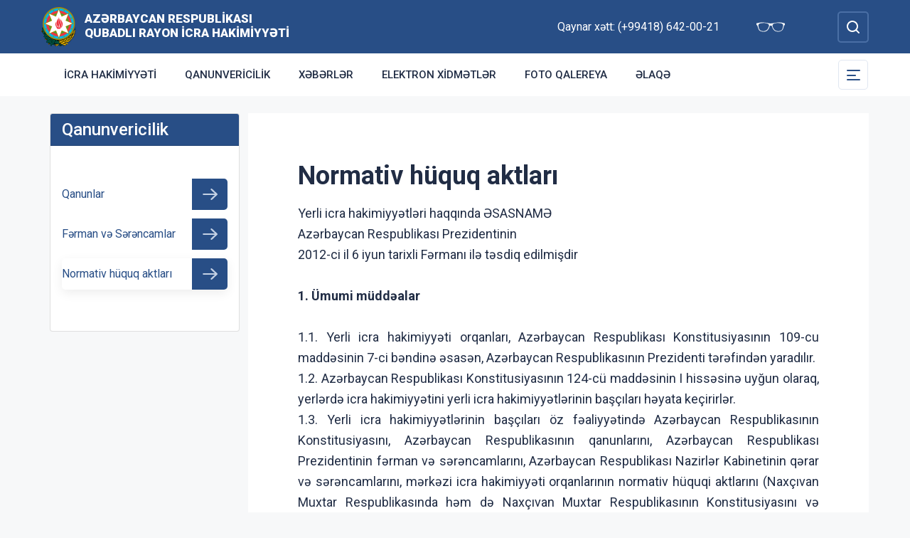

--- FILE ---
content_type: text/html; charset=UTF-8
request_url: http://qubadli-ih.gov.az/az/normativ-huquq-aktlari.html
body_size: 28386
content:
<!DOCTYPE html>
    <html lang="az">
    <head>
        <link rel="preconnect" href="https://fonts.googleapis.com">
        <link rel="preconnect" href="https://fonts.gstatic.com" crossorigin>
        <meta charset="utf-8">
        <meta name="viewport" content="width=device-width, initial-scale=1, shrink-to-fit=no">
        <meta name="csrf-token" content="eB5EEDWTpxewD0uVNAO87NV2uHR0w19b3aeBt0cy">
        <title>Normativ hüquq aktları | Azərbaycan Respublikası Qubadlı Rayon İcra Hakimiyyəti</title>
        <meta name="description" content="icra hakimiyyətinin rəsmi veb saytı">
        <meta name="author" content="NModern">
                <link href="https://fonts.googleapis.com/css2?family=Inter:wght@500&family=Roboto:wght@400;500;700;900&display=swap" rel="stylesheet">
        <script src="https://code.jquery.com/jquery-3.6.0.min.js"  integrity="sha256-/xUj+3OJU5yExlq6GSYGSHk7tPXikynS7ogEvDej/m4="  crossorigin="anonymous"></script>
        <script src="https://cdn.jsdelivr.net/npm/@fancyapps/ui@4.0.26/dist/fancybox.umd.js" integrity="sha384-NsDLQtkqPJtwIubwhTGTE1KACyhyTX5cFJEUSpIeorRCSa+LDSL665SQ2yYhWATC" crossorigin="anonymous"></script>

        
                <link rel="stylesheet" href="https://cdn.jsdelivr.net/npm/@fancyapps/ui@4.0.26/dist/fancybox.css" integrity="sha384-CavP8iHDuIb8TJd/kck2lVogVOTS1TqhjRrx56qd7shEGw4pwdWjkbgr35TM0kbn" crossorigin="anonymous">
        <link rel="stylesheet" href="https://cdn.jsdelivr.net/npm/@fancyapps/ui@4.0.26/dist/panzoom.css" integrity="sha384-v1Dt7uHmI0d9LPXGQVEFP16PcdRWob7PHfBhBsNPUXGpXyGMQf+KX23WYEVGIDg3" crossorigin="anonymous">
        <link rel="stylesheet" href="http://qubadli-ih.gov.az/bootstrap/css/bootstrap.min.css">
        <link rel="stylesheet" href="http://qubadli-ih.gov.az/js/owlcarousel/assets/owl.carousel.min.css">
        <link rel="stylesheet" href="http://qubadli-ih.gov.az/js/owlcarousel/assets/owl.theme.default.min.css">

        <link rel="stylesheet" href="http://qubadli-ih.gov.az/css/style.css">

        <!-- Check if the language is set to RTL, so apply the RTL layouts -->
        <!-- Otherwise apply the normal LTR layouts -->


            <style>
        .submenus a{
            padding-top:10px;
            padding-bottom:10px;
        }
        .submenus a::after{
            width:50px;
        }
    </style>
    </head>
    <body class="preload">
        <div id="fb-root"></div>
        <script async defer crossorigin="anonymous" src="https://connect.facebook.net/az_AZ/sdk.js#xfbml=1&version=v13.0&appId=1413015429012504&autoLogAppEvents=1" nonce="faYeid84"></script>
        
                <div class="collapse overlay" id="mobileNavbar">
    <div class="container p-0">
        <div class="row">
            <div class="col-12">
                <div class="container">
                    <div class="row">
                        <div class="col-12 text-end" style="height: 0;position: relative;z-index: 2000">
                            <button class="mobile-navbar-toggler" type="button" data-bs-toggle="collapse" data-bs-target="#mobileNavbar" aria-controls="mobileNavbar" aria-expanded="true" aria-label="Toggle mobile Navigation">
                                <span class="mobile-navbar-close-icon"></span>
                            </button>
                        </div>
                        <div class="col-12 text-center">
                            <a href="http://qubadli-ih.gov.az/az" title="İcra Hakimiyyəti"><img src="http://qubadli-ih.gov.az/images/gerb.svg" alt="İcra Hakimiyyəti" class="gerb"/></a>
                        </div>
                        <div class="col-12 text-center">
                            <a href="http://qubadli-ih.gov.az/az" class="mobile-head-text" title="İcra Hakimiyyəti">Azərbaycan Respublikası Qubadlı Rayon İcra Hakimiyyəti</a>
                        </div>
                    </div>
                    <div class="row">
                        <div class="col-12">
                            <nav class="mobile-navbar mobile-main-navbar">
                                <ul class="navbar-nav me-auto mb-2 mb-lg-0">
                                                                                                                        <li class="nav-item">
                                                <a class="nav-link "  href="http://qubadli-ih.gov.az/az/icra-hakimiyyeti.html" >İcra Hakimiyyəti</a>
                                            </li>
                                                                                                                                                                <li class="nav-item">
                                                <a class="nav-link "  href="http://qubadli-ih.gov.az/az/qanunvericilik.html" >Qanunvericilik</a>
                                            </li>
                                                                                                                                                                <li class="nav-item">
                                                <a class="nav-link "  href="http://qubadli-ih.gov.az/az/xeberler.html" >Xəbərlər</a>
                                            </li>
                                                                                                                                                                <li class="nav-item">
                                                <a class="nav-link "  href="http://qubadli-ih.gov.az/az/elektron-xidmetler.html" >Elektron xidmətlər</a>
                                            </li>
                                                                                                                                                                <li class="nav-item">
                                                <a class="nav-link "  href="/gallery.html" >Foto qalereya</a>
                                            </li>
                                                                                                                                                                <li class="nav-item">
                                                <a class="nav-link "  href="/az/contact.html" >Əlaqə</a>
                                            </li>
                                                                                                            </ul>
                            </nav>
                        </div>
                    </div>
                    <div class="row">
                        <div class="col-12">
                            <nav class="mobile-navbar">
                                <ul class="navbar-nav me-auto mb-2 mb-lg-0">
                                                                                                                        <li class="nav-item">
                                                <a class="nav-link "  href="http://qubadli-ih.gov.az/az/rayon-haqqinda.html" >Rayon haqqında</a>
                                            </li>
                                                                                                                                                                <li class="nav-item">
                                                <a class="nav-link "  href="http://qubadli-ih.gov.az/az/rayon-idareleri.html" >RAYON İDARƏLƏRİ</a>
                                            </li>
                                                                                                                                                                <li class="nav-item">
                                                <a class="nav-link "  href="http://qubadli-ih.gov.az/az/infrastruktur.html" >İnfrastruktur</a>
                                            </li>
                                                                                                                                                                <li class="nav-item">
                                                <a class="nav-link "  href="http://qubadli-ih.gov.az/az/qanunvericilik2.html" >Qanunvericilik</a>
                                            </li>
                                                                                                                                                                <li class="nav-item">
                                                <a class="nav-link "  href="http://qubadli-ih.gov.az/az/azerbaycan.html" >Azərbaycan</a>
                                            </li>
                                                                                                                                                                <li class="nav-item">
                                                <a class="nav-link "  href="http://qubadli-ih.gov.az/az/ferman-ve-serencamlar2.html" >Fərman və Sərəncamlar</a>
                                            </li>
                                                                                                                                                                <li class="nav-item">
                                                <a class="nav-link "  href="http://qubadli-ih.gov.az/az/ictimai-sura1.html" >İCTİMAİ ŞURA</a>
                                            </li>
                                                                                                                                                                <li class="nav-item">
                                                <a class="nav-link "  href="http://qubadli-ih.gov.az/az/deymis-zerer.html" >Dəymiş zərər</a>
                                            </li>
                                                                                                                                                                <li class="nav-item">
                                                <a class="nav-link "  href="http://qubadli-ih.gov.az/az/elanlar.html" >Elanlar</a>
                                            </li>
                                                                                                                                                                <li class="nav-item">
                                                <a class="nav-link "  href="http://qubadli-ih.gov.az/az/veten-muharibesi-sehidleri.html" >VƏTƏN MÜHARİBƏSİ ŞƏHİDLƏRİ</a>
                                            </li>
                                                                                                                                                                <li class="nav-item">
                                                <a class="nav-link "  href="http://qubadli-ih.gov.az/az/covid-19.html" >COVİD-19</a>
                                            </li>
                                                                                                                                                                <li class="nav-item">
                                                <a class="nav-link "  href="http://qubadli-ih.gov.az/az/aciq-melumat.html" >AÇIQ MƏLUMAT</a>
                                            </li>
                                                                                                                                                                <li class="nav-item">
                                                <a class="nav-link "  href="http://qubadli-ih.gov.az/az/etik-davranis.html" >Etik davraniş</a>
                                            </li>
                                                                                                                                                                <li class="nav-item">
                                                <a class="nav-link "  href="http://qubadli-ih.gov.az/az/olke-bascisi-qubadlida.html" >ÖLKƏ BAŞÇISI QUBADLIDA</a>
                                            </li>
                                                                                                                                                                <li class="nav-item">
                                                <a class="nav-link "  href="http://qubadli-ih.gov.az/az/vakansiyalar.html" >VAKANSİYALAR</a>
                                            </li>
                                                                                                            </ul>
                            </nav>
                        </div>
                    </div>
                </div>
            </div>
        </div>
    </div>
</div>
<header>
    <section id="blind-mode" class="collapse">
        <div class="container">
            <div class="row">
                <div class="col-xl-6 col-lg-7">
                    <div class="row">
                        <div class="col-lg-6">
                            <div class="choice">
                                <div class="font-size">
                                    <p style="font-size: 16px;">Şriftin ölçüsü : </p>
                                    <button type="button" class="btn-font-sm active">Ab</button>
                                    <button type="button" class="btn-font-lg">Ab</button>
                                </div>

                            </div>
                        </div>
                        <div class="col-lg-6">
                            <div class="choice">
                                <div class="color">
                                    <p style="font-size: 16px;">Saytın rəngi : </p>
                                    <button type="button" class="btn-color green active"></button>
                                    <button type="button" class="btn-color white"></button>
                                </div>
                            </div>
                        </div>
                    </div>
                </div>
                <div class="col-xl-6 col-lg-5 d-flex justify-content-end align-items-center">
                    <div class="close-btn">
                        <button type="button" class="close-button" data-bs-toggle="collapse" data-bs-target="#blind-mode"></button>
                    </div>
                </div>
            </div>
        </div>
    </section>
    <div class="container-fluid head_blue">
        <div class="container h-100 p-0">
            <div class="row d-flex align-items-center h-100">
                <div class="col-1 col-lg-auto p-0 p-sm-2 d-flex d-lg-none order-3">
                    <button class="mobile-navbar-toggler" type="button" data-bs-toggle="collapse" data-bs-target="#mobileNavbar" aria-controls="mobileNavbar" aria-expanded="false" aria-label="Toggle mobile Navigation">
                        <span class="mobile-navbar-toggler-icon"></span>
                    </button>
                </div>
                <div class="col-auto p-0">
                    <a href="http://qubadli-ih.gov.az/az" title="İcra Hakimiyyəti"><img src="http://qubadli-ih.gov.az/images/gerb.svg" alt="İcra Hakimiyyəti"/></a>
                </div>
                <div class="col-auto pe-0 logo_title text-left">
                    <a href="http://qubadli-ih.gov.az/az" title="İcra Hakimiyyəti">Azərbaycan Respublikası Qubadlı Rayon İcra Hakimiyyəti</a>
                </div>
                <div class="col-auto p-0 ms-auto">
                    <span class="text-white me-5 d-none d-lg-inline">Qaynar xətt: (+99418) 642-00-21</span>                    <a href="#" class="close-button d-none d-lg-inline me-4" data-bs-toggle="collapse" data-bs-target="#blind-mode"><img src="http://qubadli-ih.gov.az/images/glasses.svg" width="40" alt="" /></a>
                </div>
                <div class="col-auto p-0">
                    <div class="dropdown lang_selection">
                                            </div>
                </div>
                <div class="col-auto search_form p-0 d-none d-lg-flex">
                    <form method="GET" action="http://qubadli-ih.gov.az/az/search.html" accept-charset="UTF-8" class="d-flex" role="form">
                        <input type="text" id="search_query" name="q" placeholder="Axtar" autocomplete="off"/>
                        <input type="button" id="search_btn" />
                    </form>
                </div>
                <div class="col-auto p-0 d-lg-none order-1">
                    <button class="mobile-search-toggler" type="button" data-bs-toggle="collapse" data-bs-target="#mobileSearch" aria-controls="mobileSearch" aria-expanded="false" aria-label="Toggle mobile Search Form">
                        <span class="mobile-search-toggler-icon mt-2"></span>
                    </button>
                </div>
            </div>
        </div>
    </div>
    <div class="collapse mobile-search-form d-lg-none" id="mobileSearch">
        <form method="GET" action="http://qubadli-ih.gov.az/az/search.html" accept-charset="UTF-8" class="d-flex justify-content-center p-3" role="form">
            <input type="text" name="q" placeholder="Axtar" autocomplete="off"/>
            <input type="submit"  value=""/>
        </form>
    </div>
    <div class="container-fluid head_white">
        <div class="container h-100 p-0 d-none d-lg-block">
            <div class="row d-flex align-items-center h-100">
                <div class="col">
                    <nav class="navbar navbar-expand-lg p-0">
                        <div class="container-fluid p-0">
                            <div class="collapse navbar-collapse" id="mainNavbar">
                                <ul class="navbar-nav me-auto mb-2 mb-lg-0">
                                                                            











                                                <li class="nav-item">
                                                    <a class="nav-link "  href="http://qubadli-ih.gov.az/az/icra-hakimiyyeti.html" >İcra Hakimiyyəti</a>
                                                </li>

                                                                                                                    











                                                <li class="nav-item">
                                                    <a class="nav-link "  href="http://qubadli-ih.gov.az/az/qanunvericilik.html" >Qanunvericilik</a>
                                                </li>

                                                                                                                    











                                                <li class="nav-item">
                                                    <a class="nav-link "  href="http://qubadli-ih.gov.az/az/xeberler.html" >Xəbərlər</a>
                                                </li>

                                                                                                                    











                                                <li class="nav-item">
                                                    <a class="nav-link "  href="http://qubadli-ih.gov.az/az/elektron-xidmetler.html" >Elektron xidmətlər</a>
                                                </li>

                                                                                                                    











                                                <li class="nav-item">
                                                    <a class="nav-link "  href="/gallery.html" >Foto qalereya</a>
                                                </li>

                                                                                                                    











                                                <li class="nav-item">
                                                    <a class="nav-link "  href="/az/contact.html" >Əlaqə</a>
                                                </li>

                                                                                                            </ul>
                            </div>
                        </div>
                    </nav>
                </div>
                <div class="col-auto p-0 d-none d-lg-flex">
                    <button id="sub-navbar-toggler" class="navbar-toggler p-0 collapsed" type="button" data-bs-toggle="collapse" data-bs-target="#secondaryNavbar" aria-controls="secondaryNavbar" aria-expanded="false" aria-label="Toggle Secondary Navigation">
                        <span class="navbar-toggler-icon"></span>
                    </button>
                </div>
            </div>
            <div class="row">
                <div class="col p-0">
                    <nav class="navbar secondaryNavbar">
                        <div class="container-fluid">
                            <div class="collapse navbar-collapse" id="secondaryNavbar">
                                <div class="row pt-3 pb-3">
                                    <div class="col-3">
                                                                                                                                                            <a class="nav-link "  href="http://qubadli-ih.gov.az/az/rayon-haqqinda.html" >Rayon haqqında</a>
                                                                                                                                                                                                                                                        <a class="nav-link "  href="http://qubadli-ih.gov.az/az/rayon-idareleri.html" >RAYON İDARƏLƏRİ</a>
                                                                                                                                                                                                                                                        <a class="nav-link "  href="http://qubadli-ih.gov.az/az/infrastruktur.html" >İnfrastruktur</a>
                                                                                                                                                                                                                                                        <a class="nav-link "  href="http://qubadli-ih.gov.az/az/qanunvericilik2.html" >Qanunvericilik</a>
                                                                                                                                                                                                                                                        <a class="nav-link "  href="http://qubadli-ih.gov.az/az/azerbaycan.html" >Azərbaycan</a>
                                                                                                                                                                                                                                                        <a class="nav-link "  href="http://qubadli-ih.gov.az/az/ferman-ve-serencamlar2.html" >Fərman və Sərəncamlar</a>
                                                                                                                                                                        </div>
                                        <div class="col-3">
                                                                                                                                                                <a class="nav-link "  href="http://qubadli-ih.gov.az/az/ictimai-sura1.html" >İCTİMAİ ŞURA</a>
                                                                                                                                                                                                                                                        <a class="nav-link "  href="http://qubadli-ih.gov.az/az/deymis-zerer.html" >Dəymiş zərər</a>
                                                                                                                                                                                                                                                        <a class="nav-link "  href="http://qubadli-ih.gov.az/az/elanlar.html" >Elanlar</a>
                                                                                                                                                                                                                                                        <a class="nav-link "  href="http://qubadli-ih.gov.az/az/veten-muharibesi-sehidleri.html" >VƏTƏN MÜHARİBƏSİ ŞƏHİDLƏRİ</a>
                                                                                                                                                                                                                                                        <a class="nav-link "  href="http://qubadli-ih.gov.az/az/covid-19.html" >COVİD-19</a>
                                                                                                                                                                                                                                                        <a class="nav-link "  href="http://qubadli-ih.gov.az/az/aciq-melumat.html" >AÇIQ MƏLUMAT</a>
                                                                                                                                                                        </div>
                                        <div class="col-3">
                                                                                                                                                                <a class="nav-link "  href="http://qubadli-ih.gov.az/az/etik-davranis.html" >Etik davraniş</a>
                                                                                                                                                                                                                                                        <a class="nav-link "  href="http://qubadli-ih.gov.az/az/olke-bascisi-qubadlida.html" >ÖLKƏ BAŞÇISI QUBADLIDA</a>
                                                                                                                                                                                                                                                        <a class="nav-link "  href="http://qubadli-ih.gov.az/az/vakansiyalar.html" >VAKANSİYALAR</a>
                                                                                                                                                                                                        </div>
                                </div>
                            </div>
                        </div>
                    </nav>
                </div>
            </div>
        </div>
    </div>
</header>
                    <main>
        <section class="container p-lg-0 mt-4 mb-4">
            <div class="row">
                                                                                                    <div class="col-12 col-lg-3">
                            <div class="card mycard">
                                <h1 class="card-header d-flex">
                                    Qanunvericilik
                                </h1>
                                <div class="card-body">
                                    <div class="info_content">
                                        <div class="quick_links submenus">
                                                                                                                                            <a class="" href="http://qubadli-ih.gov.az/az/qanunlar.html" >
                                                    <span>Qanunlar</span>
                                                </a>
                                                                                                                                                                                            <a class="" href="http://qubadli-ih.gov.az/az/ferman-ve-serencamlar.html" >
                                                    <span>Fərman və Sərəncamlar</span>
                                                </a>
                                                                                                                                                                                            <a class="active" href="http://qubadli-ih.gov.az/az/normativ-huquq-aktlari.html" >
                                                    <span>Normativ hüquq aktları</span>
                                                </a>
                                                                                                                                    </div>
                                    </div>
                                </div>
                            </div>
                        </div>
                                                    <div class="info_content  col-12 col-lg-9 ">
                                        <div class="metn">
                        <h1 class="text-start w-100">Normativ hüquq aktları</h1>
                        <p style="text-align: justify;">Yerli icra hakimiyyətləri haqqında ƏSASNAMƏ<br />
Azərbaycan Respublikası Prezidentinin<br />
2012-ci il 6 iyun tarixli Fərmanı ilə təsdiq edilmişdir<br />
<br />
<strong>1. Ümumi müddəalar</strong><br />
<br />
1.1. Yerli icra hakimiyyəti orqanları, Azərbaycan Respublikası Konstitusiyasının 109-cu maddəsinin 7-ci bəndinə əsasən, Azərbaycan Respublikasının Prezidenti tərəfindən yaradılır.<br />
1.2. Azərbaycan Respublikası Konstitusiyasının 124-cü maddəsinin I hissəsinə uyğun olaraq, yerlərdə icra hakimiyyətini yerli icra hakimiyyətlərinin başçıları həyata keçirirlər.<br />
1.3. Yerli icra hakimiyyətlərinin başçıları öz fəaliyyətində Azərbaycan Respublikasının Konstitusiyasını, Azərbaycan Respublikasının qanunlarını, Azərbaycan Respublikası Prezidentinin fərman və sərəncamlarını, Azərbaycan Respublikası Nazirlər Kabinetinin qərar və sərəncamlarını, mərkəzi icra hakimiyyəti orqanlarının normativ hüquqi aktlarını (Naxçıvan Muxtar Respublikasında həm də Naxçıvan Muxtar Respublikasının Konstitusiyasını və qanunlarını, Naxçıvan Muxtar Respublikasının ali vəzifəli şəxsinin fərman və sərəncamlarını, Naxçıvan Muxtar Respublikası Nazirlər Kabinetinin qərar və sərəncamlarını), Azərbaycan Respublikasının tərəfdar çıxdığı beynəlxalq müqavilələri və bu Əsasnaməni rəhbər tuturlar. <br />
1.4. Yerli icra hakimiyyətlərinin başçıları öz fəaliyyətini vətəndaşların hüquq və azadlıqlarının, qanuni mənafelərinin müdafiəsi, müvafiq ərazinin əhalisinin rifahını yaxşılaşdırmaq naminə iqtisadiyyatın, sosial və mədəni sahələrin inkişafının təmin edilməsi, qanunçuluq, aşkarlıq və ictimai rəyin nəzərə alınması prinsipləri əsasında qururlar.<br />
1.5. Yerli icra hakimiyyətinin başçısı, müvafiq inzibati ərazi vahidində onun fəaliyyətini təmin etmək məqsədi ilə yaradılan aparat, inzibati ərazi dairələri üzrə nümayəndəliklər, sahə inzibati ərazi dairələri üzrə nümayəndəliklər, yerli icra hakimiyyəti başçısının yanında olan dövlət büdcəsindən maliyyələşən qurumlar (bundan sonra – yanında olan qurumlar), tabeliyində olan dövlətə məxsus hüquqi şəxslər (bundan sonra – tabeliyində olan hüquqi şəxslər) və mərkəzi icra hakimiyyəti orqanlarının (Azərbaycan Respublikasının Milli Təhlükəsizlik Nazirliyi, Azərbaycan Respublikasının Daxili İşlər Nazirliyi, Azərbaycan Respublikasının Fövqəladə Hallar Nazirliyi, Azərbaycan Respublikasının Səfərbərlik və Hərbi Xidmətə Çağırış üzrə Dövlət Xidməti istisna olmaqla) və onların yanında dövlət xidmətlərinin və dövlət agentliklərinin şəhər, rayon və şəhər rayonu qurumları, habelə mərkəzi icra hakimiyyəti orqanlarının sisteminə daxil olan və müvafiq inzibati ərazi vahidində fəaliyyət göstərən qurumlar (bundan sonra – mərkəzi icra hakimiyyəti orqanlarının yerli qurumları) yerli icra hakimiyyəti sisteminə daxildir və müvafiq ərazidə dövlət idarəçiliyini həyata keçirirlər. Bu bənddə nəzərdə tutulan mərkəzi icra hakimiyyəti orqanlarının yerli qurumları ikili tabelikdədir – onlar həm müvafiq mərkəzi icra hakimiyyəti orqanına, həm də yerli icra hakimiyyətinin başçısına tabedirlər.<br />
1.6. Müvafiq inzibati ərazi vahidində onun fəaliyyətini təmin etmək məqsədi ilə yaradılan aparat, inzibati ərazi dairələri üzrə nümayəndəliklər, sahə inzibati ərazi dairələri üzrə nümayəndəliklər, yerli icra hakimiyyəti başçısının yanında olan qurumlar, habelə tabeliyində olan hüquqi şəxslər bilavasitə yerli icra hakimiyyətinin başçısına tabedirlər. <br />
Rayon bölgüsü olan şəhərin icra hakimiyyəti başçısının yanında olan qurumların və tabeliyində olan hüquqi şəxslərin müvafiq şəhər rayonunun ərazisində mənzil-kommunal təsərrüfatı və mənzil istismarı sahəsində fəaliyyət göstərən, məişət tullantılarının yığılması və daşınması, abadlaşdırma, yaşıllaşdırma, təmizlik və işıqlandırma işlərini yerinə yetirən struktur bölmələri (mənzil-kommunal istismarı və mənzil istismarı sahələri də daxil olmaqla) ikili tabelikdədir – onlar həm şəhər icra hakimiyyətinin başçısına, həm də müvafiq şəhər rayonunun icra hakimiyyətinin başçısına tabedirlər. <br />
Yerli icra hakimiyyətinin başçısı müvafiq ərazidə fəaliyyət göstərən mərkəzi icra hakimiyyəti orqanlarının yerli qurumlarına ümumi rəhbərliyi həyata keçirir.<br />
1.7. Yerli icra hakimiyyəti orqanlarının, yerli icra hakimiyyəti başçısının inzibati ərazi dairələri üzrə nümayəndəliklərinin, sahə inzibati ərazi dairələri üzrə nümayəndəliklərinin, yerli icra hakimiyyəti başçısının yanında olan qurumların və yerli icra hakimiyyəti başçısının tabeliyində olan hüquqi şəxslərin müstəqil balansı, istifadəsində olan dövlət əmlakı, xəzinə və bank hesabları, üzərində Azərbaycan Respublikasının Dövlət gerbinin təsviri (yerli icra hakimiyyəti başçısının tabeliyində olan hüquqi şəxslərin möhürləri istisna olmaqla) və müvafiq yerli icra hakimiyyətinin adı həkk olunmuş möhürü, müvafiq ştampları və blankları vardır.<br />
1.8. Yerli icra hakimiyyəti orqanlarının saxlanılması xərcləri və fəaliyyəti Azərbaycan Respublikasının dövlət büdcəsi (Naxçıvan Muxtar Respublikasında – Naxçıvan Muxtar Respublikasının büdcəsi) və mövcud qanunvericilikdə nəzərdə tutulan digər mənbələr hesabına maliyyələşdirilir.<br />
<br />
<strong>2. Yerli icra hakimiyyətlərinin fəaliyyətinin təşkili</strong><br />
<br />
2.1. Azərbaycan Respublikası Konstitusiyasının 124-cü maddəsinin II hissəsinə uyğun olaraq, yerli icra hakimiyyətlərinin başçılarını Azərbaycan Respublikasının Prezidenti vəzifəyə təyin və vəzifədən azad edir.<br />
2.2. Azərbaycan Respublikası Konstitusiyasının 141-ci maddəsinə uyğun olaraq, Naxçıvan Muxtar Respublikasında yerli icra hakimiyyətlərinin başçılarını Naxçıvan Muxtar Respublikası Ali Məclisi sədrinin təqdimatı əsasında Azərbaycan Respublikasının Prezidenti təyin edir.<br />
2.3. Yerli icra hakimiyyətinin başçısı təyin edilən şəxsin ali təhsili olmalıdır. Yerli icra hakimiyyətlərinin başçıları eyni zamanda heç bir başqa seçkili və ya təyinatlı vəzifə tuta bilməzlər, heç bir sahibkarlıq, kommersiya və digər ödənişli fəaliyyətlə məşğul ola, vəzifə maaşından və ona olan əlavələrdən və əmsallardan başqa məvacib ala bilməzlər. Yerli icra hakimiyyəti başçısının ikili vətəndaşlığına, başqa dövlətlər qarşısında öhdəliyinə yol verilmir, habelə o, din xadimi ola bilməz.<br />
2.4. Yerli icra hakimiyyəti başçısının müavinini (müavinlərini) Azərbaycan Respublikası Prezidenti Administrasiyasının rəhbəri ilə, Naxçıvan Muxtar Respublikasında isə Naxçıvan Muxtar Respublikası Ali Məclisinin sədri ilə razılaşdırmaqla, müvafiq yerli icra hakimiyyətinin başçısı vəzifəyə təyin və vəzifədən azad edir.<br />
2.5. Bakı Şəhər İcra Hakimiyyəti başçısının müavinini (müavinlərini) Azərbaycan Respublikasının Prezidenti vəzifəyə təyin və vəzifədən azad edir.<br />
2.6. Yerli icra hakimiyyəti başçısının müavinləri vəzifə bölgüsünə əsasən şəhərin, rayonun və şəhər rayonunun ərazisində icra-idarəetmə fəaliyyətini həyata keçirir, icra hakimiyyəti başçısının tapşırıqlarını yerinə yetirirlər.<br />
2.7. Yerli icra hakimiyyətinin başçısı olmadıqda, məzuniyyətdə və ya ezamiyyətdə olduqda, xəstəliyi və ya digər səbəblərlə əlaqədar öz səlahiyyətlərini icra edə bilmədikdə, onun səlahiyyətlərini Azərbaycan Respublikası Prezidenti Administrasiyasının rəhbəri ilə, Naxçıvan Muxtar Respublikasında isə Naxçıvan Muxtar Respublikası Ali Məclisinin sədri ilə razılaşdırmaqla icra hakimiyyəti başçısının müəyyən etdiyi müavinlərindən biri həyata keçirir.<br />
2.8. Yerli icra hakimiyyəti başçısının aparatının, inzibati ərazi dairələri üzrə nümayəndəliklərinin və sahə inzibati ərazi dairələri üzrə nümayəndəliklərinin strukturunu və ştat vahidlərinin sayını, yerli icra hakimiyyəti başçısının yanında olan qurumları və onların işçilərinin say həddini Azərbaycan Respublikasının Prezidenti, yerli icra hakimiyyəti başçısının tabeliyində olan hüquqi şəxsləri və onların işçilərinin say həddini Azərbaycan Respublikasının Prezidenti ilə razılaşdırmaqla Azərbaycan Respublikasının Nazirlər Kabineti müəyyən edir.<br />
2.9. Yerli icra hakimiyyətinin başçısı, Azərbaycan Respublikası Prezidenti Administrasiyasının rəhbəri ilə razılaşdırmaqla, öz aparatının struktur bölmələrinin ştat vahidlərini icra hakimiyyəti başçısı aparatının təsdiq olunmuş nümunəvi strukturu və ştat vahidlərinin sayı çərçivəsində bir bölmədən digərinə keçirə bilər.<br />
2.10. Yerli icra hakimiyyəti başçısının aparatında, yerli icra hakimiyyəti başçısının inzibati ərazi dairələri üzrə nümayəndəliklərində, sahə inzibati ərazi dairələri üzrə nümayəndəliklərində və yerli icra hakimiyyəti başçısının yanında olan qurumlarda işləyən dövlət qulluqçularının qulluqkeçmə qaydası “Dövlət qulluğu haqqında” Azərbaycan Respublikasının Qanunu ilə müəyyən edilir.<br />
2.11. Yerli icra hakimiyyətinin başçısı şəhərin, rayonun və şəhər rayonunun iqtisadi, sosial-mədəni və digər yerli məsələlərinə baxılması və onların həllinə dair təkliflərin hazırlanması məqsədi ilə öz yanında daimi məşvərətçi orqan olan Şura yaradır. Şuranın tərkibi 15 nəfərədək, Bakı Şəhər İcra Hakimiyyətinin başçısı yanında Şuranın tərkibi isə 25 nəfərədək müəyyən edilir.<br />
2.12. Yerli icra hakimiyyətinin başçısı yanında Şuranın tərkibinə yerli icra hakimiyyətinin başçısı, yerli icra hakimiyyəti başçısının müavinləri, Bakı və Gəncə şəhər icra hakimiyyətləri başçılarının yanında şuraların tərkibinə isə həm də şəhər rayonları icra hakimiyyətlərinin başçıları daxildirlər. Şuranın tərkibinə həmçinin yerli icra hakimiyyəti başçısının aparatının şöbə müdirləri, yanında olan qurumların və mərkəzi icra hakimiyyəti orqanlarının yerli qurumlarının (bu Əsasnamənin 1.5-ci bəndində istisna edilən mərkəzi icra hakimiyyəti orqanlarının yerli qurumları da daxil olmaqla) rəhbərləri, habelə şəhərin, rayonun və şəhər rayonunun ərazisində yerləşən idarələrin, təşkilatların və müəssisələrin rəhbərləri daxil edilə bilərlər. Şuranın fərdi tərkibini yerli icra hakimiyyətinin başçısı təsdiq edir.<br />
2.13. Yerli icra hakimiyyəti başçısının yanında Şuranın iclasları ayda iki dəfədən az olmayaraq keçirilir. Şuranın iclaslarını yerli icra hakimiyyətinin başçısı, yerli icra hakimiyyətinin başçısı olmadıqda, onu əvəz edən müavini çağırır və iclasa sədrlik edir. Şuranın iclasları onun üzvlərinin yarısından çoxu iştirak etdikdə səlahiyyətlidir. Şuranın iclasında qəbul edilmiş qərarlar tövsiyə xarakteri daşıyır və protokolla rəsmiləşdirilir.<br />
2.14. Şuranın iclaslarında qəbul edilmiş qərarların icrasını təmin etmək üçün yerli icra hakimiyyətinin başçısı müvafiq sərəncam və ya əmr verə bilər.<br />
2.15. Yerli icra hakimiyyəti başçısının inzibati ərazi dairələri üzrə nümayəndəliklərində, sahə inzibati ərazi dairələri üzrə nümayəndəliklərində və yerli icra hakimiyyəti başçısının yanında olan qurumlarda inzibati vəzifə tutan işçiləri, müvafiq nümayəndələrin və qurum rəhbərlərinin təqdimatı ilə, yerli icra hakimiyyətinin başçısı “Dövlət qulluğu haqqında” Azərbaycan Respublikasının Qanunu ilə müəyyən edilmiş qaydada vəzifəyə təyin və vəzifədən azad edir.<br />
2.16. Yerli icra hakimiyyəti başçısının inzibati ərazi dairələri üzrə nümayəndəliklərində, sahə inzibati ərazi dairələri üzrə nümayəndəliklərində və yerli icra hakimiyyəti başçısının yanında olan qurumlarda işləyən dövlət qulluqçularına dövlət qulluğunun ixtisas dərəcələri müvafiq olaraq nümayəndələrin və qurum rəhbərlərinin təqdimatı ilə yerli icra hakimiyyətinin başçısı tərəfindən verilir. <br />
2.17. Yerli icra hakimiyyəti başçısının tabeliyində olan hüquqi şəxslərin işçilərini həmin qurumların rəhbərləri vəzifəyə təyin və vəzifədən azad edirlər.<br />
<br />
<strong>3. Yerli icra hakimiyyəti başçısının vəzifələri</strong><br />
<br />
<strong>3.1 Ümumi vəzifələr:</strong><br />
3.1.1. yerli icra hakimiyyətinin başçısı ona həvalə olunmuş vəzifələrin yerinə yetirilməsinə görə Azərbaycan Respublikasının Prezidenti qarşısında şəxsən məsuliyyət daşıyır;<br />
3.1.2. Azərbaycan Respublikası Prezidentinin tapşırıqlarını, Naxçıvan Muxtar Respublikasında isə həm də Naxçıvan Muxtar Respublikası Ali Məclisi sədrinin tapşırıqlarını yerinə yetirir;<br />
3.1.3. müvafiq ərazidə vətəndaşların hüquq və azadlıqlarının müdafiəsini və həyata keçirilməsini, mülkiyyətin və ictimai asayişin qorunmasını təmin edir;<br />
3.1.4. müvafiq ərazidə fəaliyyət göstərən mərkəzi icra hakimiyyəti orqanlarının yerli qurumları və digər dövlət qurumları ilə, habelə bələdiyyələrlə, qeyri-hökumət təşkilatları ilə və digər təşkilatlarla yerli icra hakimiyyətinin qarşılıqlı fəaliyyətini təmin edir;<br />
3.1.5. Azərbaycan Respublikasının Seçki Məcəlləsinin 35.2-ci, 46.4-cü, 46.5-ci, 46.15-ci, 87.6-cı və 98.1-ci maddələri ilə yerli icra hakimiyyətlərinə həvalə edilmiş vəzifələri yerinə yetirir;<br />
3.1.6. dövlət proqramları və konsepsiyalarının, Azərbaycan Respublikası Prezidenti Administrasiyasının təsdiq etdiyi tədbirlər planlarında müəyyənləşdirilmiş tədbirlərin müvafiq ərazidə icrasını təmin edir; <br />
3.1.7. icra hakimiyyəti başçısının yanında olan qurumların və tabeliyində olan hüquqi şəxslərin fəaliyyətini əlaqələndirir, həmin qurumlarda uçotun və hesabatın vəziyyətinə cari nəzarəti həyata keçirir;<br />
3.1.8. icra hakimiyyəti başçısının yanında olan qurumların maliyyələşdirilməsini və maddi-texniki təchizatını həyata keçirir;<br />
3.1.9. şəhəri, rayonu, şəhər rayonunu dövlət orqanları ilə və digər qurumlarla münasibətlərdə, habelə rəsmi protokol tədbirlərində təmsil edir;<br />
3.1.10. müvafiq ərazidə arxiv işi üzrə dövlət idarəetməsini həyata keçirir, yerli icra hakimiyyəti başçısının aparatında, inzibati ərazi dairələri üzrə nümayəndəliklərində, sahə inzibati ərazi dairələri üzrə nümayəndəliklərində, yanında olan qurumlarda və tabeliyində olan hüquqi şəxslərdə arxiv işini təşkil edir, o cümlədən sənədlərin saxlanmasını, qorunmasını, müəyyən olunmuş müddətlərdə nomenklatura uyğun seçilərək Dövlət Arxivinə təhvil verilməsini təmin edir;<br />
3.1.11. “Dövlət sirri haqqında” Azərbaycan Respublikasının Qanununa uyğun olaraq, dövlət sirrinin və məxfilik rejiminin qorunması üçün zəruri tədbirlər görür;<br />
3.1.12. yerli icra hakimiyyətinin fəaliyyəti nəticəsində əldə olunmuş məlumatların sərəncamçısı səlahiyyətini həyata keçirir, həmçinin bu məlumatların səlahiyyət olmadan əldə edilmək, məhv edilmək, modifikasiyalaşdırılmaq, bloklaşdırılmaq, başqasına ötürülmək, yayılmaq, surəti çıxarılmaq kimi hallardan qorunmasını təşkil edir;<br />
3.1.13. icra hakimiyyətində istifadə edilən dövlət informasiya resurslarının və sistemlərinin təhlükəsizliyini təmin edir, yanında olan qurumlarda və tabeliyində olan hüquqi şəxslərdə məlumatların qorunması ilə bağlı işin təşkilinə və həyata keçirilməsinə nəzarət edir;<br />
3.1.14. dövlət informasiya sisteminin istismarı, informasiya-telekommunikasiya şəbəkəsindən istifadə və yerli icra hakimiyyəti başçısının aparatında, inzibati ərazi dairələri üzrə nümayəndəliklərində, sahə inzibati ərazi dairələri üzrə nümayəndəliklərində, yanında olan qurumlarda və tabeliyində olan hüquqi şəxslərdə informasiyanın qorunması sahəsində tədbirlərin həyata keçirilməsini təmin edir;<br />
3.1.15. yerli icra hakimiyyətində yaradılmış informasiya sisteminin operator funksiyalarının həyata keçirilməsini, Azərbaycan Respublikası Prezidentinin Administrasiyası, dövlət orqanları, idarə, müəssisə və təşkilatlar ilə qarşılıqlı məlumat mübadiləsini təmin edir;<br />
3.1.16. yerli icra hakimiyyəti başçısının aparatında, inzibati ərazi dairələri üzrə nümayəndəliklərində, sahə inzibati ərazi dairələri üzrə nümayəndəliklərində, yerli icra hakimiyyəti başçısının yanında olan qurumlarda və tabeliyində olan hüquqi şəxslərdə vətəndaşların qəbulunu, onların ərizə, təklif və şikayətlərinə “Vətəndaşların müraciətlərinə baxılması qaydası haqqında” Azərbaycan Respublikasının Qanunu ilə müəyyən edilmiş qaydada və müddətlərdə baxılmasını və onlara cavab verilməsini təmin edir;<br />
3.1.17. yerli icra hakimiyyəti orqanının səlahiyyətlərinə aid məsələlərlə bağlı idarə, müəssisə və təşkilatların nümayəndələrinin qəbulunu təşkil edir;<br />
3.1.18. icra hakimiyyəti başçısının inzibati ərazi dairələri üzrə nümayəndəlikləri, sahə inzibati ərazi dairələri üzrə nümayəndəlikləri, yanında olan qurumlar və ya tabeliyində olan hüquqi şəxslər yaradılarkən onların istifadəsinə əmlakın verilməsini təmin edir;<br />
3.1.19. yerli icra hakimiyyətinin fəaliyyətini yerli icra hakimiyyəti başçısının təsdiq etdiyi illik perspektiv iş planları əsasında təşkil edir, yerli icra hakimiyyəti orqanının sisteminə daxil olan qurumların fəaliyyətinə ümumi rəhbərliyi həyata keçirir;<br />
3.1.20. yerli icra hakimiyyəti orqanları işçilərinin ixtisaslarının artırılması və ehtiyat kadrların hazırlanması üçün tədbirlər görür;<br />
3.1.21. yerli icra hakimiyyəti orqanının fəaliyyəti haqqında əhalinin məlumatlandırılmasını, yerli icra hakimiyyətinin internet saytının yaradılmasını, malik olduğu və “İnformasiya əldə etmək haqqında” Azərbaycan Respublikasının Qanunu ilə müəyyən edilmiş açıqlanmalı olan ictimai informasiyanın həmin saytda yerləşdirilməsini və bu informasiyanın yeniləşdirilməsini təmin edir, ilin yekunları ilə bağlı yerli icra hakimiyyətinin fəaliyyətinə dair hesabatı dərc etdirir, öz fəaliyyətində ictimai rəyi nəzərə alır;<br />
3.1.22. öz fəaliyyəti haqqında ildə bir dəfədən az olmayaraq Azərbaycan Respublikasının Prezidentinə və Azərbaycan Respublikası Prezidenti Administrasiyasının müəyyən etdiyi müddətlərdə ona hesabat verir. Naxçıvan Muxtar Respublikasında isə yerli icra hakimiyyətlərinin başçıları öz fəaliyyətləri haqqında ildə bir dəfədən az olmayaraq Azərbaycan Respublikasının Prezidentinə və Naxçıvan Muxtar Respublikası Ali Məclisi sədrinin müəyyən etdiyi müddətlərdə ona hesabat verirlər.<br />
<strong>3.2. Ərazinin sosial-iqtisadi inkişafı sahəsində:</strong><br />
3.2.1. mərkəzi icra hakimiyyəti orqanlarının, dövlətə məxsus müəssisələrin və səhmlərinin nəzarət zərfi dövlətə məxsus olan səhmdar cəmiyyətlərinin müvafiq ərazidə fəaliyyət göstərən yerli qurumları ilə, habelə bələdiyyələr və digər təşkilatlarla birlikdə şəhərin, rayonun, şəhər rayonunun sosial-iqtisadi vəziyyətini təhlil edir, inkişaf meyillərinin müəyyənləşdirilməsi, sosial-iqtisadi inkişafın proqnozlaşdırılması və planlaşdırılması, əhalinin sosial əhəmiyyətli sifarişlərinin öyrənilməsi işini təşkil edir, ərazinin sosial-iqtisadi inkişafına dair təkliflər hazırlayır və aidiyyəti mərkəzi icra hakimiyyəti orqanlarına təqdim edir;<br />
3.2.2. regionların sosial-iqtisadi inkişafı ilə bağlı dövlət proqram və konsepsiyalarının, Azərbaycan Respublikası Prezidentinin fərman və sərəncamlarının, Naxçıvan Muxtar Respublikasında həm də Naxçıvan Muxtar Respublikasının iqtisadi və sosial proqramlarının hazırlanmasına dair təkliflər verir, müvafiq ərazidə onların həyata keçirilməsini təmin edir, icrası barədə Azərbaycan Respublikasının Prezidentinə, Naxçıvan Muxtar Respublikasında həm də Naxçıvan Muxtar Respublikasının ali vəzifəli şəxsinə məlumat verir və illik hesabatlar təqdim edir; <br />
3.2.3. müvafiq ərazinin sosial-iqtisadi inkişafına dair göstəriciləri əks etdirən məlumat bazasının formalaşmasını və yeniləşdirilməsini təmin edir.<br />
<strong>3.3. Aqrar bölmənin inkişafı sahəsində:</strong><br />
3.3.1. müvafiq ərazidə aqrar bölmənin inkişafı sahəsində dövlət siyasətinin həyata keçirilməsini təmin edir;<br />
3.3.2. müvafiq ərazidə aqrar bölmənin inkişafına yönəldilmiş yerli proqramlar hazırlayır və onların həyata keçirilməsini təmin edir;<br />
3.3.3. aqrar bölmədə dövlət əmlakından səmərəli istifadə edilməsinə nəzarəti həyata keçirir, bu sahədə dövlət maraqlarının qorunmasını təmin edir;<br />
3.3.4. müvafiq ərazidə kənd təsərrüfatı təyinatlı torpaq sahələrindən, o cümlədən yay və qış otlaqlarından səmərəli istifadə edilməsinə, onların keyfiyyətinin yaxşılaşdırılmasına və təyinatı üzrə istifadə olunmasına nəzarəti həyata keçirir;<br />
3.3.5. “Torpaqların münbitliyi haqqında” Azərbaycan Respublikası Qanununun 6-cı, 10-cu, 15-ci və 17-ci maddələrinə əsasən müvafiq ərazidə torpaqların münbitliyinin bərpası və mühafizəsi üçün tədbirlər görür.<br />
<strong>3.4.0. Büdcə, vergi və maliyyə sahələrində:</strong><br />
3.4.0.1. müvafiq ərazidə maliyyə, vergi və büdcə sahələrində dövlət siyasətinin həyata keçirilməsi üçün tədbirlər görür.<br />
<strong>3.5. İstehlak bazarı və sahibkarlığın inkişafı sahələrində:</strong><br />
3.5.1. müvafiq ərazidə istehlak bazarı, sahibkarlığın inkişafı və dəstəklənməsi sahələrində dövlət siyasətinin həyata keçirilməsi üçün tədbirlər görür;<br />
3.5.2. müvafiq ərazidə, sahibkarlıq fəaliyyəti subyektlərinin üzərinə əlavə vəzifələr qoyulmaması şərtilə, fəaliyyət göstərən hüquqi şəxslər barədə məlumat bazasının formalaşdırılmasını və yeniləşdirilməsini təmin edir.<br />
3.5.3. müvafiq ərazidə, sahibkarlıq fəaliyyəti subyektlərinin və mülkiyyətçilərin üzərinə əlavə vəzifələr qoyulmaması şərtilə, daşınmaz əmlak obyektləri barədə məlumat bazasının formalaşdırılmasını və yeniləşdirilməsini təmin edir.<br />
<strong>3.6. Əhalinin sosial müdafiəsi və gender bərabərliyi sahələrində:</strong><br />
3.6.1. müvafiq ərazidə əhalinin sosial müdafiəsi sahəsində dövlət siyasətinin həyata keçirilməsini təmin edir;<br />
3.6.2. müvafiq ərazidə sosial məsələlərə aid analitik materialların və proqnozların hazırlanmasını təşkil edir, sosial sahənin perspektiv istiqamətlərinə və inkişafının əsas prioritetlərinə dair təkliflər verir;<br />
3.6.3. müvafiq ərazidə dövlət ailə siyasətinin həyata keçirilməsini təmin edir, demoqrafik inkişaf konsepsiyasının hazırlanmasını, həmin konsepsiya ilə bağlı hər il üçün tədbirlər planının müəyyənləşdirilməsini və icrasını təşkil edir;<br />
3.6.4. müvafiq ərazidə gender bərabərliyi sahəsində dövlət siyasətinin həyata keçirilməsi ilə bağlı tədbirlər müəyyənləşdirir və onların icrasını təmin edir.<br />
<strong>3.7. İnsanların sağlamlığının, ərazinin sanitar-epidemioloji şəraitinin yaxşılaşdırılması və ətraf mühitin qorunması, ekoloji təhlükəsizliyin təmin edilməsi sahələrində:</strong><br />
3.7.1. müvafiq ərazidə əhalinin sağlamlığının qorunması sahəsində dövlət siyasətinin həyata keçirilməsini təmin edir;<br />
3.7.2. müvafiq ərazidə sanitar-epidemioloji şəraitin yaxşılaşdırılmasında, ətraf mühitin qorunmasında və ekoloji təhlükəsizliyin təmin edilməsində iştirak edir;<br />
3.7.3. məişət tullantılarının yığılması, daşınması, zərərsizləşdirilməsi üçün tədbirlər görür;<br />
3.7.4. insan üçün təhlükəli olan və sosial əhəmiyyət kəsb edən xəstəliklərin yayılması, o cümlədən baş vermiş və ya baş verməsi ehtimal olunan yoluxucu və kütləvi qeyri-yoluxucu (zəhərlənmə) xəstəliklərin, həyata keçirilən sanitar-epidemioloji tədbirlərin və yaşayış mühitinin vəziyyəti barədə əhalinin vaxtlı-vaxtında məlumatlandırılması işini təşkil edir.<br />
<strong>3.8.0. Əmək münasibətləri, əməyin mühafizəsi və əhalinin məşğulluğu sahələrində: </strong><br />
3.8.0.1. müvafiq ərazidə əmək münasibətləri, əməyin mühafizəsi və əhalinin məşğulluğu sahələrində dövlət siyasətini həyata keçirir.<br />
<strong>3.9. Şəhər və mənzil-kommunal təsərrüfatı və abadlaşdırma sahələrində:</strong><br />
3.9.1. müvafiq ərazidə nəqliyyat və yol infrastrukturunun inkişafı sahəsində dövlət siyasətinin həyata keçirilməsini təmin edir;<br />
3.9.2. müvafiq ərazidə mənzil-kommunal təsərrüfatı sahəsində dövlət siyasətinin həyata keçirilməsini təmin edir, kommunal təsərrüfatın və mənzil-istismar sahələrinin idarə olunmasını təşkil edir, mühəndis qurğularının və kommunikasiyaların saxlanılmasına, istismarına, cari və əsaslı təmirinə nəzarəti həyata keçirir, mənzil-kommunal infrastrukturunun inkişafını təmin edir;<br />
3.9.3. dövlət büdcəsindən maliyyələşdirilən təşkilatların yanacaq-enerji ehtiyatlarından və sudan istifadə hədlərinin hesablanması və müəyyən edilməsi üçün istinad olunan məlumatları formalaşdırır və bu hədləri müəyyənləşdirir; <br />
3.9.4. küçələrin işıqlandırılması sisteminin istismara yararlı vəziyyətdə olması işinin təşkilinə nəzarəti həyata keçirir;<br />
3.9.5. əhaliyə göstərilən kommunal xidmətlərin keyfiyyətinə və həcminə nəzarəti həyata keçirir;<br />
3.9.6. dövlət mənzil fondunun yaşayış və qeyri-yaşayış sahələrinin saxlanılmasını və idarə olunmasını təşkil edir, Azərbaycan Respublikasının Mənzil Məcəlləsində nəzərdə tutulmuş səlahiyyətləri həyata keçirir; <br />
3.9.7. qəza vəziyyətində olan yaşayış sahələrinin bərpası üçün tədbirlər görür;<br />
3.9.8. müvafiq ərazidə dövlət mənzil fondunun boş olan yaşayış sahələrinin qorunmasına və saxlanılmasına nəzarəti həyata keçirir;<br />
3.9.9. mənzil fondunun və sosial-mədəni obyektlərin qış mövsümündə istismara hazırlıq işlərinin həyata keçirilməsi üçün müvafiq tədbirlər görür;<br />
3.9.10. yaşayış məntəqələri ərazilərinin abadlaşdırılması və yaşıllaşdırılması işini və yaşıllıqların mühafizəsini təşkil edir; <br />
3.9.11. istehsalat və məişət tullantılarının yığılması və daşınması işini təşkil edir, icazəsiz tullantı yerlərinin ləğv edilməsi üçün tədbirlər görür, tullantılarla davranma qaydaları barədə şəxslərin məlumatlandırılmasını təmin edir.<br />
<strong>3.10.0. Ətraf mühitdən istifadə sahəsində:</strong><br />
3.10.0.1. müvafiq ərazidə ətraf mühitin mühafizəsinin həyata keçirilməsi ilə bağlı tədbirlər görür.<br />
<strong>3.11. Təmir-tikinti, memarlıq və şəhərsalma sahələrində:</strong><br />
3.11.1. müvafiq ərazidə memarlıq və şəhərsalma sahəsində dövlət siyasətinin həyata keçirilməsini təmin edir;<br />
3.11.2. “Şəhərsalma fəaliyyəti haqqında” Azərbaycan Respublikası Qanununun 4-cü, 19-cu və 22-ci maddələrinə əsasən, şəhərsalma fəaliyyətində dövlətin, ictimaiyyətin və fərdin maraqlarının uzlaşdırılmasını təmin edir, təbii və texnogen xarakterli fövqəladə halların təsirinə məruz qalmış ərazilərdə və yaşayış məntəqələrində əhalinin həyat və fəaliyyət şəraitinin monitorinqini aparır və onun nəticələrinin Dövlət şəhərsalma kadastrına daxil edilməsini təmin edir, təsdiq olunmuş şəhərsalma sənədlərinə və şəhərsalma norma və qaydalarına uyğun olaraq şəhərsalma fəaliyyətinə nəzarəti həyata keçirir;<br />
3.11.3. rayon planlaşdırma sxemlərini və layihələrini, rayonun şəhər, qəsəbə və kənd yaşayış məntəqələrinin baş planlarını, yaşayış məntəqələrinin, onların ayrı-ayrı funksional zona və qovşaqlarının müfəssəl planlaşdırma layihələrini (ərazinin tikinti-planlaşdırma layihələri) təsdiq edir; <br />
3.11.4. şəhər inzibati ərazi vahidlərinin baş planlarını təsdiq üçün aidiyyəti dövlət orqanına təqdim edir;<br />
3.11.5. tikinti norma və qaydalarına riayət olunmadığı aşkar edildikdə, tikintinin dayandırılması üçün məhkəməyə, Azərbaycan Respublikasının Fövqəladə Hallar Nazirliyinə müraciət edir;<br />
3.11.6. “Torpaqların dövlət ehtiyacları üçün alınması haqqında” Azərbaycan Respublikasının Qanunu ilə müəyyən edilmiş vəzifələri yerinə yetirir; <br />
3.11.7. müvafiq inzibati ərazi vahidində daşınmaz əmlak obyektlərinin ünvanları barədə məlumat bazasını formalaşdırır və yeniləşdirilməsini təmin edir.<br />
<strong>3.12. Təhsil və mədəniyyət sahələrində:</strong><br />
3.12.1. müvafiq ərazidə təhsil sisteminin inkişafını təmin edən dövlət proqramlarının layihələrinə dair təkliflər verir və həmin proqramların həyata keçirilməsini təmin edir;<br />
3.12.2. müvafiq ərazidə şəxslərin təhsil almaq hüquqlarının həyata keçirilməsini təmin edir, məktəbəqədər (həmçinin uşaq evlərində), ümumi, məktəbdənkənar, ilk peşə-iхtisas, оrta iхtisas və əlavə təhsilin inkişafı üçün şərait yaradır, icbari ümumi orta təhsilin təşkilini təmin edir; <br />
3.12.3. tabeliyində olan məktəbəqədər təhsil müəssisələrinin (körpələr evi, körpələr evi-uşaq bağçaları, uşaq bağçaları, хüsusi uşaq bağçaları) və uşaq evlərinin fəaliyyətinə rəhbərlik edir, onların texniki vasitələrlə təminatını həyata keçirir, pedaqoji şuralarının yaradılması və fəaliyyəti ilə bağlı əsasnamələri təsdiq edir;<br />
3.12.4. tabeliyində olan məktəbəqədər təhsil müəssisələrinin (körpələr evi, körpələr evi-uşaq bağçaları, uşaq bağçaları, хüsusi uşaq bağçaları) və uşaq evlərinin rəhbərlərini vəzifəyə təyin və vəzifədən azad edir;<br />
3.12.5. müvafiq ərazidə mədəniyyət sahəsində dövlət siyasətini həyata keçirir;<br />
3.12.6. mədəniyyətin və incəsənətin inkişafına dair dövlət proqramlarının layihələrinə dair təkliflər verir və həmin proqramların müvafiq ərazidə icrasını təmin edir;<br />
3.12.7. tarix, mədəniyyət, təbiət abidələrinin və mədəni irs obyektlərinin qorunması işini təşkil edir.<br />
<strong>3.13. Uşaqlar və gənclər siyasəti, bədən tərbiyəsi, idman və turizmin inkişafı sahələrində: </strong><br />
3.13.1. müvafiq ərazidə uşaqlar və gənclərlə bağlı dövlət siyasətini həyata keçirir; <br />
3.13.2. Azərbaycan Respublikasının 2002-ci il 31 may tarixli 336-IIQ nömrəli Qanunu ilə təsdiq edilmiş “Yetkinlik yaşına çatmayanların işləri və hüquqlarının müdafiəsi üzrə komissiyalar haqqında Əsasnamə”yə uyğun olaraq, yetkinlik yaşına çatmayanların işləri və hüquqlarının müdafiəsi üzrə müvafiq olaraq şəhər, rayon və şəhər rayonu komissiyalarını yaradır, onların üzvlərinin sayını müəyyən edir, həmin komissiyaların fəaliyyətini təşkil edir;<br />
3.13.3. müvafiq ərazidə bədən tərbiyəsi və idmanın inkişafı sahəsində dövlət siyasətini həyata keçirir;<br />
3.13.4. müvafiq ərazidə turizmin inkişafı sahəsində dövlət siyasətini həyata keçirir.<br />
<strong>3.14. Kütləvi informasiya vasitələri, siyasi partiyalar, dini qurumlar və qeyri-hökumət təşkilatları ilə qarşılıqlı fəaliyyət sahələrində:</strong><br />
3.14.1. yerli icra hakimiyyətinin kütləvi informasiya vasitələri, siyasi partiyalar, dini qurumlar və qeyri-hökumət təşkilatları ilə qarşılıqlı fəaliyyətini təşkil edir;<br />
3.14.2. müvafiq ərazidə informasiyanın azad dövriyyəsinin təmin olunması, məlumatın azad şəkildə axtarılması, əldə edilməsi, istehsalı və yayılması üçün şərait yaradır; <br />
3.14.3. şəhərin, rayonun və şəhər rayonunun sosial-iqtisadi inkişafının təşviqinə dair kütləvi informasiya vasitələrinin proqram və layihələrinin həyata keçirilməsinə şərait yaradır; <br />
3.14.4. müvafiq ərazidə ictimai-siyasi vəziyyət barədə məlumatın toplanmasını və təhlilini təşkil edir, mövcud tendensiyaları müəyyənləşdirir və təkliflərini Azərbaycan Respublikası Prezidentinin Administrasiyasına təqdim edir.<br />
<strong>3.15. Qanunçuluq, asayişin qorunması, təhlükəsizlik və mülki müdafiə sahələrində: </strong><br />
3.15.1. yerli icra hakimiyyəti başçısının aparatında, inzibati ərazi dairələri üzrə nümayəndəliklərində, sahə inzibati ərazi dairələri üzrə nümayəndəliklərində, yanında olan qurumlarda və tabeliyində olan hüquqi şəxslərdə korrupsiya hallarının qarşısının alınması üçün müvafiq tədbirlər görür;<br />
3.15.2. müvafiq ərazidə qanunçuluğun təmin edilməsində və dövlət orqanlarında korrupsiya hallarının qarşısının alınmasında məhkəmə, hüquq mühafizə və digər orqanlarla qarşılıqlı əlaqələrin yaradılmasını təmin edir;<br />
3.15.3. müvafiq ərazidə daxili işlər orqanları ilə birlikdə ictimai asayişin qorunmasını təmin edir;<br />
3.15.4. “Hərbi vəzifə və hərbi xidmət haqqında” Azərbaycan Respublikasının Qanununa uyğun olaraq, müvafiq ərazidə ilkin hərbi qeydiyyata alma komissiyaları yaradır və onların fərdi tərkibini, habelə çağırış komissiyalarının və onların işinə cəlb edilmiş həkim mütəxəssislərin fərdi tərkibini təsdiq edir, ilkin hərbi qeydiyyata alınmalı olan vətəndaşların siyahılarını təqdim edir, qanunla müəyyən edilmiş müddətdə çağırışçının fövqəladə və ya digər qarşısıalınmaz hallarla bağlı gəlməyinin mümkün olmadığını təsdiq edir;<br />
3.15.5. hərbi vəzifəlilərin və çağırışçıların hərbi vəzifənin yerinə yetirilməsi ilə bağlı çağırılması barədə onlara məlumat verir və onların çağırış üzrə vaxtında gəlməsinə kömək göstərir;<br />
3.15.6. müvafiq ərazidə aidiyyəti orqan və təşkilatlara təhlükəsizlik tədbirlərinin həyata keçirilməsində kömək göstərir; <br />
3.15.7. şəhərin, rayonun və şəhər rayonunun mülki müdafiəsinə rəhbərlik edir; <br />
3.15.8. icra hakimiyyəti başçısının aparatında, inzibati ərazi dairələri üzrə nümayəndəliklərində, sahə inzibati ərazi dairələri üzrə nümayəndəliklərində, yanında olan qurumlarda və tabeliyində olan hüquqi şəxslərdə evakuasiya işini təşkil edir, müvafiq ərazidə yerləşən idarə, müəssisə və təşkilatlarda evakuasiya işinin təşkilinə nəzarəti həyata keçirir;<br />
3.15.9. “Yanğın təhlükəsizliyi haqqında” Azərbaycan Respublikası Qanununun 4-cü, 5-ci, 10-cu, 15-ci, 16-cı və 24-cü maddələrinə əsasən müvafiq ərazidə: <br />
3.15.9.1. əhaliyə yanğın təhlükəsizliyi qaydalarının öyrədilməsini və yanğınların qarşısının alınmasına və söndürülməsinə əhalinin cəlb edilməsini təşkil edir;<br />
3.15.9.2. icra hakimiyyəti başçısının inzibati ərazi dairələri üzrə nümayəndəliklərində, sahə inzibati ərazi dairələri üzrə nümayəndəliklərində, yanında olan qurumlarda və tabeliyində olan hüquqi şəxslərdə yanğın təhlükəsizliyi tədbirlərinin işlənib hazırlanmasını təşkil edir və yerinə yetirilməsini təmin edir;<br />
3.15.9.3. yanğından mühafizə qurumlarına tapşırılmış vəzifələrin yerinə yetirilməsində ona zəruri kömək göstərir;<br />
3.15.9.4. yanğın təhlükəsizliyi sahəsində təbliğat aparılmasını və əhaliyə yanğın təhlükəsizliyi qaydalarının öyrədilməsini təşkil edir;<br />
3.15.9.5. hakimiyyət orqanlarının, müəssisələrin və təşkilatların rəhbərlərinin, habelə vətəndaşların yanğın təhlükəsizliyi norma, standart və qaydalarının tələblərinə riayət etmələrini təmin edir;<br />
3.15.9.6. yanğın təhlükəsizliyi tədbirlərinin işlənib hazırlanmasını təşkil edir və yerinə yetirilməsini təmin edir;<br />
3.15.10. müvafiq ərazidə baş vermiş təbii fəlakətlərin və fövqəladə hadisələrin nəticələrinin aradan qaldırılmasında iştirak edir;<br />
3.15.11. təbii fəlakət və ya fövqəladə hadisə baş verdikdə, əhalinin təhlükəsizliyinin təmin olunması üçün tədbirlər görür, bu hadisələr nəticəsində zərər çəkmiş insanlara yardım göstərilməsini təşkil edir;<br />
3.15.12. təbii fəlakətlər və ya fövqəladə hadisələr baş verdikdə, müəssisə, idarə və təşkilatların fasiləsiz fəaliyyətinin təmin edilməsi, dövlət, bələdiyyə və xüsusi mülkiyyətdə olan əmlakın qorunması, ictimai qaydalara riayət olunması, insanların həyatının xilas edilməsi, onların sağlamlığının və hüquqlarının qorunması, maddi sərvətlərin qorunub saxlanılması məqsədi ilə aidiyyəti dövlət orqanlarının fəaliyyətini əlaqələndirir.<br />
<strong>3.16. Dövlət əmlakının idarə edilməsi, dövlət torpaq kadastrı və torpaqların monitorinqi sahələrində:</strong><br />
3.16.1. müvafiq ərazidə dövlət əmlakının qorunmasını təşkil edir, dövlətin mülkiyyət hüququnun pozulması faktlarına qarşı tədbirlər həyata keçirir; <br />
3.16.2. müvafiq ərazidə yaşayış məntəqələrinin torpaq-təsərrüfat quruluşunun hazırlanmasını və həyata keçirilməsini təşkil edir;<br />
3.16.3. “Dövlət torpaq kadastrı, torpaqların monitorinqi və yerquruluşu haqqında” Azərbaycan Respublikası Qanununun 5-ci maddəsinə əsasən şəhər inzibati ərazi vahidlərində dövlət torpaq kadastrının aparılmasını təmin edir;<br />
3.16.4. Azərbaycan Respublikasının 2006-cı il 8 dekabr tarixli 195-IIIQ nömrəli Qanunu ilə təsdiq edilmiş “Azərbaycan Respublikasının ərazi vahidlərinin Dövlət reyestrinin aparılması və onlara şəhadətnamənin verilməsi haqqında Əsasnamə”yə və Azərbaycan Respublikasının 2009-cu il 29 dekabr tarixli 936-IIIQ nömrəli Qanunu ilə təsdiq edilmiş “Bələdiyyələrin Dövlət reyestrinin aparılması və onlara şəhadətnamənin verilməsi haqqında Əsasnamə”yə uyğun olaraq, ərazi vahidlərinin Dövlət reyestrinin və bələdiyyələrin Dövlət reyestrinin formalaşdırılmasında, habelə ərazi vahidlərinin və bələdiyyələrin xəritələrinin hazırlanmasında iştirak edir.<br />
<strong>3.17.0. Rayon bölgüsü olan şəhərlərin icra hakimiyyətləri başçılarının əlavə vəzifələri: </strong><br />
3.17.0.1. şəhər rayonlarının icra hakimiyyətləri başçılarına rəhbərliyi həyata keçirir, onların hesabatlarını dinləyirlər.<br />
<strong>3.18. Yerli icra hakimiyyətlərinin başçıları Azərbaycan Respublikası Prezidentinin müəyyən etdiyi digər vəzifələri yerinə yetirirlər.</strong></p>
<p style="text-align: justify;"><br />
<strong>4. Yerli icra hakimiyyəti başçısının səlahiyyətləri</strong><br />
<br />
<strong>4.1. Ümumi səlahiyyətlər:</strong><br />
4.1.1. “Ərazi quruluşu və inzibati ərazi bölgüsü haqqında” Azərbaycan Respublikasının Qanununa uyğun olaraq, ərazi quruluşu və inzibati ərazi bölgüsü haqqında məsələlərə baxmaq və Azərbaycan Respublikasının Prezidentinə müvafiq təkliflər vermək;<br />
4.1.2. yerli icra hakimiyyəti orqanlarına həvalə olunmuş səlahiyyətlərlə bağlı müvafiq proqramları və tədbirlər planlarını təsdiq etmək və onların həyata keçirilməsinə nəzarət etmək;<br />
4.1.3. bu Əsasnamə ilə səlahiyyətlərinə aid edilmiş məsələlər üzrə təhlillər və ümumiləşdirmələr aparmaq, analitik materiallar hazırlamaq, Azərbaycan Respublikasının Prezidentinə, Azərbaycan Respublikası Prezidentinin Administrasiyasına, Azərbaycan Respublikasının Nazirlər Kabinetinə və mərkəzi icra hakimiyyəti orqanlarına, Naxçıvan Muxtar Respublikasında isə həm də Naxçıvan Muxtar Respublikası Ali Məclisinin sədrinə təkliflər vermək;<br />
4.1.4. müvafiq ərazidə sosial-iqtisadi, mədəni inkişaf məsələlərinin, həmçinin bu Əsasnamə ilə və Azərbaycan Respublikasının Prezidenti tərəfindən səlahiyyətlərinə aid edilən digər məsələlərin həllini təmin etmək məqsədi ilə icra hakimiyyəti başçısının yanında olan qurumların, mərkəzləşdirilmiş mühasibatın və siyahısını Azərbaycan Respublikasının Prezidenti ilə razılaşdırılmaqla Azərbaycan Respublikası Nazirlər Kabinetinin təsdiq etdiyi yerli icra hakimiyyəti başçısının tabeliyində olan hüquqi şəxslərin yaradılması, yenidən təşkili və ləğv edilməsi barədə təkliflər vermək;<br />
4.1.5. qanunvericiliklə nəzərdə tutulmuş hallar istisna olmaqla, yerli icra hakimiyyəti başçısının aparatının struktur bölmələri, yerli icra hakimiyyəti başçısının yanında olan qurumlar haqqında əsasnamələri təsdiq etmək, tabeliyində olan hüquqi şəxslərin nizamnamələrini təsdiq üçün müəyyən olunmuş qaydada təqdim etmək, mərkəzi icra hakimiyyəti orqanlarının yerli icra hakimiyyəti sisteminə daxil olan yerli qurumlarının razılaşdırılmaq üçün təqdim olunan əsasnamələrinə və nizamnamələrinə münasibət bildirmək;<br />
4.1.6. yerli icra hakimiyyəti başçısının yanında olan qurumların və tabeliyində olan hüquqi şəxslərin strukturunu işçilərin müəyyən edilmiş say həddi daxilində təsdiq etmək;<br />
4.1.7. yerli icra hakimiyyəti başçısının aparatında, inzibati ərazi dairələri üzrə nümayəndəliklərində, sahə inzibati ərazi dairələri üzrə nümayəndəliklərində, yanında olan qurumlarda və tabeliyində olan hüquqi şəxslərdə yoxlamalar aparmaq;<br />
4.1.8. yerli icra hakimiyyəti başçısının aparatının işçilərini, yerli icra hakimiyyəti başçısının inzibati ərazi dairələri üzrə nümayəndəliklərində, sahə inzibati ərazi dairələri üzrə nümayəndəliklərində və yanında olan qurumlarda inzibati vəzifə tutan işçiləri, habelə tabeliyində olan hüquqi şəxslərin rəhbərlərini və onların müavinlərini vəzifəyə təyin və vəzifədən azad etmək, onlar barəsində həvəsləndirmə və intizam tənbehi tədbirləri görmək, yerli icra hakimiyyəti başçısı aparatının struktur bölmələrinin, inzibati ərazi dairələri üzrə nümayəndəliklərinin, sahə inzibati ərazi dairələri üzrə nümayəndəliklərinin, yanında olan qurumların və tabeliyində olan hüquqi şəxslərin rəhbərlərinin hesabatlarını dinləmək;<br />
4.1.9. bu Əsasnamənin Əlavəsinə uyğun olaraq mərkəzi icra hakimiyyəti orqanları ilə razılaşdıraraq onların yerli bölmələrinin rəhbərlərini vəzifəyə təyin və vəzifədən azad etmək və ya onların vəzifəyə təyin və vəzifədən azad edilməsi barədə müvafiq mərkəzi icra hakimiyyəti orqanlarına təqdimat vermək;<br />
4.1.10. yerli icra hakimiyyəti başçısının müavinlərinə (Bakı Şəhər İcra Hakimiyyəti başçısının müavinlərinə ixtisas dərəcəsinin Azərbaycan Respublikasının Prezidenti tərəfindən verildiyi hallar istisna olmaqla), onun aparatında işləyən dövlət qulluqçularına, habelə inzibati ərazi dairələri üzrə nümayəndəliklərinin, sahə inzibati ərazi dairələri üzrə nümayəndəliklərinin və yanında olan qurumların işçilərinə müvafiq ixtisas dərəcələri vermək;<br />
4.1.11. yerli icra hakimiyyəti başçısının aparatının, yerli icra hakimiyyəti başçısının inzibati ərazi dairələri üzrə nümayəndəliklərinin, sahə inzibati ərazi dairələri üzrə nümayəndəliklərinin, yanında olan qurumların, habelə tabeliyində olan hüquqi şəxslərin işçilərinin attestasiyasının keçirilməsini təşkil etmək;<br />
4.1.12. müvafiq ərazidə fəaliyyət göstərən mərkəzi icra hakimiyyəti orqanlarının yerli qurumlarının fəaliyyəti barədə onlardan məlumat almaq və həmin qurumların fəaliyyətinin təkmilləşdirilməsi üçün aidiyyəti mərkəzi icra hakimiyyəti orqanlarına təkliflər vermək;<br />
4.1.13. inzibati ərazi dairələri üzrə nümayəndəliklərinin, sahə inzibati ərazi dairələri üzrə nümayəndəliklərinin, yanında olan qurumların, habelə tabeliyində olan hüquqi şəxslərin qanunvericiliyə zidd qərarlarını ləğv etmək, mərkəzi icra hakimiyyəti orqanlarının yerli qurumlarının, dövlətə məxsus müəssisələrin və səhmdar cəmiyyətlərinin yerli qurumlarının rəhbərlərinin isə belə qərarlarının ləğv edilməsi barədə müvafiq mərkəzi icra hakimiyyəti orqanları, dövlətə məxsus müəssisələr və səhmdar cəmiyyətləri qarşısında məsələ qaldırmaq;<br />
4.1.14. “Azərbaycan Respublikasında səfərbərlik hazırlığı və səfərbərlik haqqında“ Azərbaycan Respublikası Qanununun 6.1-ci maddəsinə əsasən:<br />
4.1.14.1. səfərbərlik orqanları yaratmaq, səfərbərlik hazırlığını və səfərbərliyi təşkil etmək, səfərbərlik hazırlığına və səfərbərliyə dair normativ hüquqi aktların həyata keçirilməsini təşkil etmək;<br />
4.1.14.2. səfərbərlik planlarını işləyib hazırlamaq, aidiyyəti dövlət orqanları ilə qarşılıqlı əlaqədə səfərbərlik planlarının yerinə yetirilməsini təmin edən tədbirlər həyata keçirmək; <br />
4.1.14.3. səfərbərlik hazırlığının və səfərbərliyin təmin edilməsi məqsədi ilə malların göndərilməsi, işlərin görülməsi, qüvvə və vasitələrin ayrılması, xidmətlər göstərilməsi barədə təşkilatlarla müqavilələr bağlamaq;<br />
4.1.14.4. səfərbərlik elan edildikdə, iqtisadiyyatın müharibə dövrü şəraitinə keçirilməsinə dair tədbirlər görmək;<br />
4.1.14.5. dinc dövrdə və səfərbərlik zamanı Azərbaycan Respublikasının Səfərbərlik və Hərbi Xidmətə Çağırış üzrə Dövlət Xidmətinə və onun yerli idarə, şöbə və bölmələrinə səfərbərlik işində kömək göstərmək; <br />
4.1.14.6. səfərbərlik planlarına uyğun olaraq, səfərbərlik üzrə hərbi xidmətə çağırılmalı olan vətəndaşların vaxtında xəbərdar edilməsini və gəlməsini, texnikanın toplanış məntəqələrinə, yaxud hərbi hissələrə göndərilməsini, binaların, tikililərin, kommunikasiyaların, yer sahələrinin, nəqliyyatın və digər maddi vəsaitlərin təyinatı üzrə istifadəyə verilməsini müəyyən olunmuş qaydada təşkil etmək;<br />
4.1.14.7. inzibati ərazi vahidində olan təşkilatlar barədə Azərbaycan Respublikasının Səfərbərlik və Hərbi Xidmətə Çağırış üzrə Dövlət Xidmətinə və onun yerli idarə, şöbə və bölmələrinə məlumat verilməsini təşkil etmək; <br />
4.1.14.8. səfərbərlik orqanları işçilərinin ixtisasının artırılmasını təşkil etmək;<br />
4.1.15. yerli icra hakimiyyəti orqanının maraqlarının digər dövlət orqanlarında, məhkəmə və yerli özünüidarəetmə orqanlarında təmsil olunmasını təşkil etmək, bu Əsasnamə ilə səlahiyyətlərinə aid edilmiş məsələlərlə bağlı məhkəməyə və digər orqanlara müraciət etmək; <br />
4.1.16. dövlət və yerli özünüidarəetmə orqanlarına, fiziki və hüquqi şəxslərə yerli icra hakimiyyətinin fəaliyyəti ilə bağlı zəruri sorğular göndərmək, məlumatlar və sənədlər almaq, həmçinin onlara müəyyən olunmuş qaydada məlumatlar vermək;<br />
4.1.17. yerli icra hakimiyyəti başçısının inzibati ərazi dairələri üzrə nümayəndəliklərinin, sahə inzibati ərazi dairələri üzrə nümayəndəliklərinin, yanında olan qurumların və tabeliyində olan hüquqi şəxslərin fəaliyyəti barədə hesabatların dərc olunması nəzərdə tutulan kütləvi informasiya vasitələrini müəyyən etmək; <br />
4.1.18. Azərbaycan Respublikası Milli Məclisinin deputatlarına seçiciləri qəbul etmək üçün zəruri avadanlıqla təchiz olunmuş otaqlar ayrılmasını təşkil etmək, qəbulun aparılacağı yer və vaxt barədə sakinləri məlumatlandırmaq; <br />
4.1.19. müvafiq ərazidə əhaliyə yerli özünüidarəetmənin bilavasitə həyata keçirilməsində və yerli özünüidarəetmədə əhalinin iştirakına dəstək vermək;<br />
4.1.20. yerli icra hakimiyyəti adından müqavilələri, razılaşmaları, ödəmə sənədlərini, məktubları və digər sənədləri imzalamaq, etibarnamə vermək;<br />
4.1.21. “Dövlət satınalmaları haqqında” Azərbaycan Respublikasının Qanununa uyğun olaraq dövlət satınalmalarını həyata keçirmək;<br />
4.1.22. müvafiq ərazidə beynəlxalq və dövlət bayramlarına, tarixi və digər əlamətdar hadisələrə, habelə anım günlərinə həsr olunmuş tədbirlər təşkil etmək və keçirmək;<br />
4.1.23. Azərbaycan Respublikası Prezidentinin Administrasiyası ilə razılaşdırmaqla yerli icra hakimiyyətinin fəxri fərmanını təsis etmək, həmin fərmanla təltifetmə qaydasını müəyyən etmək;<br />
4.1.24. şəhərin, rayonun və ya şəhər rayonunun sosial-iqtisadi, mədəni inkişafında, ictimai həyatında fərqlənən şəxsləri yerli icra hakimiyyətinin fəxri fərmanı ilə təltif etmək, şəhərin, rayonun və ya şəhər rayonunun sosial-iqtisadi, elmi-mədəni və siyasi həyatında fərqlənən şəxslərin təltif edilməsi ilə bağlı Azərbaycan Respublikasının Prezidentinə vəsatət vermək; <br />
4.1.25. konfranslar, yığıncaqlar, seminarlar və digər tədbirlər keçirmək, sərgilər təşkil etmək;<br />
4.1.26. müstəqil ekspertləri və mütəxəssisləri öz fəaliyyətinə cəlb etmək;<br />
4.1.27. bayramlar və digər dövlət əhəmiyyətli günlərlə bağlı ərazinin bayramsayağı tərtibatını təşkil etmək; <br />
4.1.28. xüsusi bülletenlər və digər nəşrlər buraxmaq.<br />
<strong>4.2. Ərazinin sosial-iqtisadi inkişafı sahəsində:</strong><br />
4.2.1. müvafiq ərazinin sosial-iqtisadi inkişafının monitorinqini və qiymətləndirilməsini həyata keçirmək, monitorinqin və qiymətləndirmənin nəticələri barədə Azərbaycan Respublikası Prezidentinin Administrasiyasına, Azərbaycan Respublikasının İqtisadi İnkişaf Nazirliyinə və digər aidiyyəti mərkəzi icra hakimiyyəti orqanlarına məlumat vermək;<br />
4.2.2. müvafiq ərazidə sənaye potensialının inkişafı sahəsində dövlət siyasətinin həyata keçirilməsində iştirak etmək; <br />
4.2.3. şəhərin, rayonun və şəhər rayonunun yerli sosial-iqtisadi inkişaf proqramlarının hazırlanmasını təşkil etmək və onları təsdiq etmək;<br />
4.2.4. müvafiq icra hakimiyyəti orqanları, habelə aidiyyəti təşkilatlar və bələdiyyələr qarşısında ərazinin inkişafına dair məsələlər qaldırmaq, təkliflər vermək;<br />
4.2.5. iqtisadi və sosial inkişaf üçün zəruri olan maliyyə, əmək ehtiyatları, əhalinin gəlirləri və torpaq balanslarının, habelə digər balansların hazırlanmasını təşkil etmək;<br />
4.2.6. şəhərin, rayonun və şəhər rayonunun sosial-iqtisadi və mədəni inkişafını təmin etmək məqsədi ilə ayrılan büdcə və digər maliyyə vəsaitinin sərəncamçısı olmaq, bank hesabları açmaq, büdcə vəsaitindən və digər vəsaitdən təyinatı üzrə səmərəli istifadə olunmasına nəzarəti həyata keçirmək;<br />
4.2.7. müvafiq ərazinin kompleks sosial-iqtisadi inkişafında istehsal və sosial infrastrukturun, təbiəti mühafizə tədbirlərinin (obyektlərinin) maliyyələşdirilməsi, tikintisi, təmiri və saxlanılmasında iştirak edən fiziki və hüquqi şəxslərin qarşılıqlı fəaliyyətini əlaqələndirmək;<br />
4.2.8. müvafiq ərazidə hüquqi və fiziki şəxslər tərəfindən sərmayə qoyuluşu üçün şərait yaratmaq;<br />
4.2.9. müvafiq ərazidə sosial və istehsal infrastruktur obyektlərinin tikintisini və təmirini təşkil etmək.<br />
<strong>4.3. Aqrar bölmənin inkişafı sahəsində:</strong><br />
4.3.1. müvafiq ərazidə aidiyyəti dövlət orqanları ilə birlikdə aqrar bölmənin inkişafına yönəldilmiş investisiya layihələrinin həyata keçirilməsi üçün şərait yaratmaq;<br />
4.3.2. Azərbaycan Respublikasının ərzaq təhlükəsizliyi üçün aidiyyəti dövlət orqanları ilə birgə tədbirlər hazırlanmasında və onların həyata keçirilməsində iştirak etmək;<br />
4.3.3. aqrar bölmədə sahibkarlığın inkişafı və yerli istehsalçıların dəstəklənməsi üçün tədbirlər görmək, kənd təsərrüfatı məhsullarının istehsalçıları və emalçıları üçün aqroservis, aqrokimyəvi, zoobaytar və digər xidmətlər göstərilməsinə nəzarəti həyata keçirmək;<br />
4.3.4. kənd ərazilərində infrastrukturun inkişafı ilə bağlı məsələlərin həllində, o cümlədən müvafiq dövlət proqramlarının həyata keçirilməsində iştirak etmək;<br />
4.3.5. müvafiq ərazidə mal-qaranın və başqa heyvanların, balıq və quşların xəstəliklərdən qorunması üçün epizootiya əleyhinə, sanitariya, profilaktik və digər baytarlıq tədbirlərinin həyata keçirilməsində Azərbaycan Respublikasının Kənd Təsərrüfatı Nazirliyinin müvafiq xidmətinə kömək göstərmək;<br />
4.3.6. mülkiyyət formasından və tabeliyindən asılı olmayaraq müəssisələrdən, təşkilatlardan, torpaq mülkiyyətçilərindən və istifadəçilərindən əkin sahələri və çoxillik əkmələrin, meşələrin, otlaqların və biçənəklərin, toxum və əkin materiallarının fitosanitar vəziyyəti, habelə ziyanvericilərə, xəstəliklərə və alaq otlarına qarşı mübarizə tədbirləri haqqında məlumatlar almaq, onların aradan qaldırılmasında kömək göstərmək;<br />
4.3.7. müvafiq ərazidə karantin obyekti mənbələri olan bitki zərərvericilərinin, xəstəlik törədicilərinin və alaq bitkilərinin vaxtında aşkar olunması, onların təcrid edilməsi və ləğvi üçün tədbirlərin həyata keçirilməsində aidiyyəti qurumlara kömək göstərmək;<br />
4.3.8. bitki mühafizəsi sahəsində tədbirlərin həyata keçirilməsində, habelə pestisidlərin, bioloji preparatların və digər bitki mühafizə vasitələrinin ətraf mühitə təsiri və keyfiyyətini itirmiş, istifadəsi qadağan olunmuş kimyəvi maddələrin zərərsizləşdirilməsi məsələlərində aidiyyəti dövlət qurumlarına kömək göstərmək.<br />
<strong>4.4.0. Büdcə və maliyyə sahələrində:</strong><br />
4.4.0.1. dövlət büdcəsinin formalaşmasına, zərurət yarandıqda, büdcədə müvafiq dəyişikliklər edilməsinə dair təkliflər vermək, onun icrasını təmin etmək, büdcə gəlirlərinin artması üçün tədbirlər görmək.<br />
<strong>4.5. İstehlak bazarı və sahibkarlığın inkişafı sahələrində:</strong><br />
4.5.1. müvafiq ərazidə istehlak bazarını təhlil etmək və inkişafını proqnozlaşdırmaq, istehlak bazarının, o cümlədən ticarət, ictimai iaşə və əhaliyə məişət xidmətinin inkişafına dair ünvanlı proqramların hazırlanmasını, həmin proqramların həyata keçirilməsini təşkil etmək;<br />
4.5.2. “İstehlakçıların hüquqlarının müdafiəsi haqqında” Azərbaycan Respublikası Qanununun 20-ci maddəsinə əsasən:<br />
4.5.2.1. istehlakçıların şikayətlərinə baxmaq, onların hüquqlarının müdafiəsi üzrə müvafiq məsləhətlər vermək;<br />
4.5.2.2. istehlakçıların hüquqlarını məhdudlaşdıran şərtləri aşkarlamaq məqsədi ilə satıcılarla (istehsalçılarla, icraçılarla) istehlakçılar arasında bağlanan müqavilələri təhlil etmək;<br />
4.5.2.3. istehlakçıların həyatına, sağlamlığına, yaxud əmlakına dəyən ziyan haqqında məlumat toplamaq və onu aidiyyəti üzrə səlahiyyətli orqanlara göndərmək;<br />
4.5.2.4. istehlakçıların mallarda (işlərdə, xidmətlərdə) nöqsanlar, yaxud təhlükəli mallar (işlər, xidmətlər) aşkar etdikləri hallarda bunlar barədə malların (işlərin, xidmətlərin) təhlükəsizliyinə nəzarəti həyata keçirən aidiyyəti dövlət orqanlarına xəbər vermək;<br />
4.5.2.5. istehlakçıların hüquqlarının müdafiəsi məqsədi ilə məhkəmədə iddia qaldırmaq;<br />
4.5.3. müvafiq ərazidə əhali tərəfindən istehlak edilən mal və məhsulların keyfiyyətinə nəzarət işini və saxta məhsulların istehsalı və satışının qarşısının alınması üçün profilaktik tədbirlərin həyata keçirilməsini təşkil etmək;<br />
4.5.4. Azərbaycan Respublikası Prezidentinin 2002-ci il 2 sentyabr tarixli 782 nömrəli Fərmanına Əlavə 2 – “Xüsusi razılıq (lisenziya) tələb olunan fəaliyyət növlərinin siyahısı və həmin fəaliyyət növlərinə xüsusi razılıq (lisenziya) verilməsinə görə ödənilən dövlət rüsumunun məbləğləri”nə əsasən, etil (yeyinti) spirtinin və alkoqollu içkilərin (şərabın, konyakın, arağın və siyahısı Azərbaycan Respublikasının Nazirlər Kabineti tərəfindən müəyyən edilən digər alkoqollu içkilərin), habelə tütün məmulatlarının satışına xüsusi razılıq (lisenziya) vermək, etil (yeyinti) spirtinin və alkoqollu içkilərin (şərabın, konyakın, arağın və siyahısı Azərbaycan Respublikasının Nazirlər Kabineti tərəfindən müəyyən edilən digər alkoqollu içkilərin), habelə tütün məmulatlarının belə razılıq olmadan satışını aşkar etdikdə, tədbirlər görmək; <br />
4.5.5. malların satışı (işlərin görülməsi, xidmətlərin göstərilməsi) üzrə yarmarkaların keçirilməsini təşkil etmək;<br />
4.5.6. kənd təsərrüfatı məhsullarının istehsalçılarına, bağçılıqla, bostançılıqla məşğul olan vətəndaşlara kənd təsərrüfatı məhsullarının satışında kömək göstərilməsi məqsədi ilə tədbirlər həyata keçirmək; <br />
4.5.7. müvafiq ərazidə rəqabətin və bazar iqtisadiyyatının inkişafı üçün şərait yaratmaq, sahibkarlıq subyektlərinin yaradılmasına və fəaliyyət göstərməsinə, əlavə iş yerlərinin yaradılmasına kömək göstərmək;<br />
4.5.8. müvafiq ərazidə kiçik və orta sahibkarlığın inkişafına dəstək vermək;<br />
4.5.9. əhaliyə sosial-mədəni xidmətlərin göstərilməsi sahəsində müvafiq tədbirlər görmək, digər növlərdən olan xidmətlərin inkişafına kömək etmək;<br />
4.5.10. elektrik, içməli su, kanalizasiya, istilik və qaz şəbəkələri və qurğularının fasiləsiz işinin təmin olunmasına nəzarət etmək, bu sahədə təsərrüfat xidmətlərinin fəaliyyətini əlaqələndirmək;<br />
4.5.11. vətəndaşların öz hesabına və müqavilələr əsasında yaşayış məntəqələrinin elektrikləşdirilməsi, qaz və su ilə təchizatı məsələlərini həll etmək, suyun keyfiyyətinə nəzarəti həyata keçirmək, müvafiq ərazidə müəssisə və təşkilatların inşa etdikləri elektrik, su kəməri, kanalizasiya, istilik və qaz şəbəkələri və qurğularının tikintisinə dair rəy vermək, əhalinin yanacaqla təmin olunması üçün tədbirlər görmək;<br />
4.5.12. “Su təchizatı və tullantı suları haqqında” Azərbaycan Respublikasının Qanununa əsasən şəhərin, rayonun su təchizatı və kanalizasiya təsərrüfatlarının yerləşdirilməsi və inkişafı üzrə regional sxemləri hazırlamaq və təsdiq etmək, su təchizatı və kanalizasiya müəssisəsinə müəssisənin xidməti zonasının hüdudlarından kənarda fəaliyyətini həyata keçirməsinə səlahiyyət vermək, müəyyən miqdarda yerüstü və yeraltı suyun qəbuluna, tullantı sularının hər hansı yerüstü və yeraltı su hövzələrinə axıdılmasına, həmçinin tullantıların (o cümlədən maye tullantıların) daşınmasına, torpaqda və ya su hövzələrində basdırılmasına, su bəndlərinin, su anbarlarının və digər hidrotexniki qurğuların tikintisinə icazə vermək, su təchizatı və kanalizasiya obyektlərinin layihələndirilməsinə və tikintisinə razılıq vermək.<br />
<strong>4.6. Əhalinin sosial müdafiəsi və gender bərabərliyi sahələrində:</strong><br />
4.6.1. vətəndaşlara dövlət tərəfindən sosial yardım göstərilməsi işini təşkil etmək; <br />
4.6.2. müvafiq ərazidə ehtiyacı olan ailə, qadın və uşaqlara sosial yardım göstərilməsi işini təşkil etmək, ailə institutunun möhkəmləndirilməsinə və ailə dəyərlərinin təbliğinə yönəlmiş tədbirlər görmək; <br />
4.6.3. ehtiyacı olan uşaqlara yardım göstərilməsini təşkil etmək;<br />
4.6.4. Azərbaycan Respublikasının Ailə Məcəlləsinə uyğun olaraq, övladlığa götürmənin əsaslandırılması və övladlığa götürülən uşağın mənafeyinə uyğunluğu haqqında rəy təqdim etmək, övladlığa götürmə ilə bağlı məsələlərdə aidiyyəti dövlət orqanlarının işinə kömək göstərmək;<br />
4.6.5. yeniyetmələrin nəzarətsizliyinə və baxımsızlığına qarşı profilaktik işlərin görülməsi, çətin həyat vəziyyətinə düşənlərin sosial adaptasiyası və reabilitasiyası, onların qanuni mənafelərinin və hüquqlarının müdafiəsi sahəsində tədbirlər həyata keçirmək;<br />
4.6.6. müharibə və əmək veteranlarının, ahıl vətəndaşların yaşayış səviyyəsinin yaxşılaşdırılması sahəsində tədbirlər görmək; <br />
4.6.7. ehtiyacı olan şəxslərin qocalar evlərində və digər sosial yardım müəssisələrində yerləşdirilməsi üçün zəruri tədbirlər görmək;<br />
4.6.8. ailə başçısını itirmiş ailələrin, çoxuşaqlı ailələrin, evdə qulluğa ehtiyacı olan əlillərin, sağlamlıq imkanları məhdud uşaqların, müharibə və əmək veteranlarının, qocaların mənzil və maddi-məişət şəraitinin yaxşılaşdırılmasına kömək göstərmək;<br />
4.6.9. əlillərin yaşayış səviyyəsinin yaxşılaşdırılması sahəsində tədbirlər görmək, onların bərpa müəssisələrinin fəaliyyətinə və inkişafına, əlillərin reabilitasiya proqramlarının icrasına və əlillərin həyat fəaliyyəti üçün əlverişli mühitin yaradılmasına dəstək vermək; <br />
4.6.10. müəyyən yaşayış yeri olmayan vətəndaşlara, cəzaçəkmə müəssisələrindən çıxmış şəxslərə, məcburi köçkünlərə sosial xidmət və sosial dəstək göstərilməsi ilə bağlı tədbirlər həyata keçirmək;<br />
4.6.11. müvafiq ərazidə əhaliyə humanitar yardım göstərilməsi və əhaliyə sosial xidmət göstərən təşkilatlarla birlikdə humanitar yardıma tələbatın müəyyənləşdirilməsi işini təşkil etmək; <br />
4.6.12. sosial yardımlara hüququ olan şəxslərin ilkin uçotunun aparılmasını təşkil etmək; <br />
4.6.13. müvafiq ərazidə sosial qidalanmanın təşkili barədə məlumatların kütləvi informasiya vasitələrində verilməsini təşkil etmək;<br />
4.6.14. müvafiq ərazidə ümumtəhsil və peşə təhsili alan şagirdlərin qidalanmasının təmin edilməsi işini təhsil müəssisələri ilə birlikdə təşkil etmək;<br />
4.6.15. valideynlərini itirmiş və ya valideyn himayəsindən məhrum olmuş yetkinlik yaşına çatmayan uşaqların ümumtəhsil internat məktəblərinə, sağlamlıq imkanları məhdud uşaqların xüsusi məktəblər və internat məktəblərinə göndərilməsini təşkil etmək.<br />
<strong>4.7. İnsanların sağlamlığının, ərazinin sanitar-epidemioloji şəraitinin yaxşılaşdırılması və ətraf mühitin qorunması, ekoloji təhlükəsizliyin təmin edilməsi sahələrində:</strong><br />
4.7.1. əhalinin sağlamlığının qorunması üzrə dövlət proqramlarının müvafiq ərazidə icrasını təşkil etmək;<br />
4.7.2. vətəndaşların sağlamlığının qorunması hüququnun həyata keçirilməsinə kömək göstərmək, qanvermə hərəkatının və sağlam həyat tərzinin təbliği üçün tədbirlər görmək;<br />
4.7.3. müvafiq ərazidə tibb müəssisələri tərəfindən əhaliyə xidmətlərin, o cümlədən təcili tibbi xidmətin göstərilməsini, əhalinin sağlamlıq durumunu və digər göstəriciləri əks etdirən statistik məlumatları təhlil etmək, tibbi xidmətin yaxşılaşdırılması ilə bağlı aidiyyəti dövlət orqanlarına təkliflər vermək; <br />
4.7.4. hər bir qrupun spesifik tələbatları nəzərə alınmaqla, yüksək riskli əhali qrupları arasında immunçatışmazlığı virusu infeksiyası, o cümlədən qazanılmış immunçatışmazlığı sindromu haqqında biliklər əldə etməyə yönəldilmiş profilaktik tədbirlər, təhlükəsiz və məsuliyyətli davranışın aşılanmasına yönəldilmiş maarifləndirici və məlumatlandırıcı proqramlar hazırlamaq və həyata keçirmək, həmin qruplara məlumatlandırma xarakterli materialların təqdim edilməsini təşkil etmək;<br />
4.7.5. müvafiq ərazidə dövlət səhiyyə müəssisələri şəbəkəsinin inkişafına dair təklifləri aidiyyəti dövlət orqanlarına təqdim etmək; <br />
4.7.6. müvafiq ərazidə narkomanlığa qarşı profilaktik tədbirlərin həyata keçirilməsinə kömək göstərmək;<br />
4.7.7. “Sanitariya-epidemioloji salamatlıq haqqında” Azərbaycan Respublikası Qanununun 4-cü maddəsinin 2-ci hissəsinə əsasən, müvafiq ərazidə müəssisələrin, təşkilatların, idarələrin və vətəndaşların kompleks gigiyena tədbirlərini və epidemiya əleyhinə tədbirləri həyata keçirməsi sahəsində fəaliyyətini əlaqələndirmək, əhalinin sanitariya-epidemioloji salamatlığının təmin olunmasına dair yerli proqramlar hazırlamaq və təsdiq etmək, onların yerinə yetirilməsinə nəzarət etmək, habelə bu məsələlərə dair dövlət proqramlarının həyata keçirilməsini təşkil etmək, əhali arasında yoluxucu xəstəlik epidemiyalarının, qeyri-yoluxucu kütləvi xəstəliklərin və zəhərlənmələrin qarşısının alınması və ləğvi istiqamətində operativ tədbirlər təşkil etmək, habelə müvafiq ərazidə karantinin və ya məhdudlaşdırıcı tədbirlərin tətbiqinə və ləğvinə dair qərarlar qəbul etmək;<br />
4.7.8. “Baytarlıq haqqında” Azərbaycan Respublikası Qanununun 24.7-ci maddəsinə əsasən, heyvanların və əhalinin sağlamlığı üçün təhlükə törədən dövlət baytarlıq nəzarətində olan yüklərin zərərsizləşdirilməsi və ya məhv edilməsi üçün xüsusi yerlər ayırmaq;<br />
4.7.9. şəhərin, rayonun və şəhər rayonunun yerli ekoloji proqramlarının və ətraf mühitin mühafizəsi tədbirlərinin hazırlanmasını təşkil etmək və onları təsdiq etmək, müvafiq ərazidə ekoloji şərait barədə əhalinin məlumatlandırılmasını təmin etmək;<br />
4.7.10. müvafiq ərazidə ətraf mühitin mühafizəsini təşkil etmək, hüquqi və fiziki şəxslərin hərəkətləri nəticəsində ətraf mühitə vurulan ziyanın qarşısının alınması üçün tədbirlər görmək;<br />
4.7.11. su obyektlərinin istifadəsi və mühafizəsi ilə bağlı tədbirlər görmək.<br />
<strong>4.8. Əmək münasibətləri, əməyin mühafizəsi və əhalinin məşğulluğu sahələrində: </strong><br />
4.8.1. əməyin mühafizəsi və müəssisələrdə baş vermiş bədbəxt hadisələrin tədqiqi məsələlərində müvafiq nəzarət orqanları, həmkarlar ittifaqları təşkilatları ilə və bu sahədə digər səlahiyyətli qurumlarla qarşılıqlı əlaqədə iş qurmaq, bədbəxt hadisələrin baş verməsi səbəblərini araşdırmaq, onların təkrar baş verməsinin qarşısının alınmasına yönəldilən tədbirlər görmək; <br />
4.8.2. əhalinin işlə təmin edilməsi və məşğulluq səviyyəsinin artırılması üçün tədbirlər görmək, tabeliyində olan qurumlarda büdcə vəsaitləri və könüllü qaydada cəlb edilmiş vəsaitlər hesabına, digər mülkiyyət formalarında olan müəssisə, idarə və təşkilatlarda isə müqavilələr əsasında, işsiz kimi qeydə alınmış şəxslər üçün, habelə tələbə və gənclər üçün ödənişli ictimai işlər təşkil etmək.<br />
<strong>4.9. Şəhər və mənzil-kommunal təsərrüfatı və abadlaşdırma sahələrində:</strong><br />
4.9.1. müvafiq ərazidə yerləşən, ümumi istifadədə və balansında olan avtomobil yollarının təmiri və saxlanılması işlərini təşkil etmək, istismara qəbulu barədə aktları təsdiq etmək, ərazidə olan digər avtomobil yollarının təmiri və saxlanılması barədə aidiyyəti qurumlar qarşısında məsələ qaldırmaq və işlərin görülməsinə nəzarəti həyata keçirmək; <br />
4.9.2. müvafiq ərazidə sərnişin axınını öyrənmək və təhlil etmək, yerüstü sərnişin nəqliyyatı vasitələrinin hərəkətinin vətəndaşlar üçün daha əlverişli və təhlükəsiz marşrutları, həmin marşrutlar üzrə nəqliyyat vasitələrinin hərəkət cədvəlləri barədə aidiyyəti dövlət orqanına təkliflər vermək, zəruri olan infrastrukturun yaradılması işini təşkil etmək, həmçinin sərnişin nəqliyyatı vasitələri üçün dayanacaqların yerləşdirilməsi sxemlərini təsdiq etmək və nəzarəti həyata keçirmək;<br />
4.9.3. müvafiq ərazidə mənzil-kommunal təsərrüfatı və mənzil istismarı sahəsində fəaliyyət göstərən, məişət tullantılarının yığılması və daşınması, abadlaşdırma, yaşıllaşdırma, təmizlik və işıqlandırma işlərini yerinə yetirən qurumlara (mənzil-kommunal istismarı və mənzil istismarı sahələri də daxil olmaqla) icrası məcburi olan göstərişlər verir;<br />
4.9.4. mülkiyyət formasından və tabeliyindən asılı olmayaraq, istifadəsində, idarəçiliyində və ya təsərrüfatında istilik təchizatı mənbələri olan istismar təşkilatları və müəssisələri tərəfindən əhaliyə xidmət edən mühəndis şəbəkəsinin və kommunikasiyaların fasiləsiz işinə, saxlanılmasına və təmirinə nəzarəti həyata keçirmək;<br />
4.9.5. müvafiq ərazidə dövlətə məxsus müəssisələrin və digər təşkilatların mühəndis-enerji komplekslərinin, mənzil fondunun və sosial-mədəni təyinatlı obyektlərin qış mövsümünə hazırlanması işlərini əlaqələndirmək və bu sahədə nəzarəti həyata keçirmək;<br />
4.9.6. tabeliyində olan qazanxanaların müntəzəm olaraq işləməsinə, həmçinin, xüsusi mülkiyyətdə olan yaşayış evləri istisna olmaqla, müvafiq ərazidə olan digər istehlakçıların istilik şəbəkəsinə qoşulmasına kömək göstərmək və işlərin görülməsinə nəzarəti həyata keçirmək; <br />
4.9.7. küçələrin işıqlandırılması sisteminin əsaslı təmiri üzrə ünvanlı proqramlar təsdiq etmək və onların icrasını təşkil etmək;<br />
4.9.8. Azərbaycan Respublikasının Mənzil Məcəlləsi ilə müəyyən edilmiş qaydada dövlət mənzil fondunun yaşayış sahələrini sosial kirayə müqaviləsi əsasında vətəndaşlara vermək;<br />
4.9.9. yaratdığı müvafiq komissiyanın rəyinə əsasən, dövlət büdcəsi hesabına təmir və yenidənqurma işləri aparılacaq binaları müəyyən etmək;<br />
4.9.10. çoxmənzilli binaların dövlət büdcəsi və digər maliyyə mənbələri hesabına cari və əsaslı təmir olunması məqsədi ilə xüsusi proqramlar hazırlamaq və onların icrasına nəzarəti həyata keçirmək;<br />
4.9.11. Azərbaycan Respublikasının Mənzil Məcəlləsi ilə müəyyən edilmiş qaydada yaşayış sahəsinin qeyri-yaşayış sahəsinə və qeyri-yaşayış sahəsinin yaşayış sahəsinə keçirilməsi barədə qərar qəbul etmək; <br />
4.9.12. Azərbaycan Respublikasının Mənzil Məcəlləsi ilə müəyyən edilmiş qaydada tikinti norma və qaydalarına riayət etməklə yaşayış sahəsinin yenidən qurulması və (və ya) yenidən planlaşdırılması barədə qərar qəbul etmək; <br />
4.9.13. müvafiq ərazidə yerləşən çoxmənzilli binaların mülkiyyətçiləri tərəfindən idarəetmə forması müəyyən edilmədikdə və ya seçilmiş forma barədə qərarlar yerinə yetirilmədikdə, idarəedici təşkilatların müəyyənləşdirilməsi üçün Azərbaycan Respublikasının Mənzil Məcəlləsində nəzərdə tutulmuş tədbirlərin görülməsini təşkil etmək; <br />
4.9.14. yaşayış məntəqələrində məhəllə ərazilərinin abadlaşdırılması üçün ünvanlı abadlaşdırma proqramlarını və müvafiq ərazilərin kompleks abadlaşdırılması proqramlarını hazırlamaq və həyata keçirmək;<br />
4.9.15. mülkiyyətçilərin üzərinə əlavə vəzifələrin qoyulmaması şərtilə müvafiq ərazidə bina, tikili və qurğuların mülkiyyətçiləri tərəfindən həmin bina, tikili və qurğuların xarici görkəminin abad vəziyyətdə saxlanması ilə bağlı görülən işləri əlaqələndirmək;<br />
4.9.16. tikintisi layihələndirilən obyektlərə bitişik olan ərazilərdə istirahət guşəsinin, uşaq və idman meydançalarının qurulması, minik avtomobillərinin dayanacaq yerlərinin təşkili, yaşıllaşdırma işləri, məişət tullantıları üçün konteynerlərin yerləşdirilməsi ilə bağlı görüləcək kompleks abadlaşdırma işlərinin həcmini sifarişçi ilə razılaşdırmaq, həmin işlərin yerinə yetirilməsinə nəzarəti həyata keçirmək;<br />
4.9.17. müvafiq ərazidə məişət tullantılarının yığılması üçün konteyner meydançalarının yerləşdirilməsi və yenidən qurulması üzrə ünvanlı proqramları təsdiq etmək və həmin proqramların icrasına nəzarəti həyata keçirmək; <br />
4.9.18. müvafiq ərazidə təmizlik işlərinin aparılmasına mane olan, Azərbaycan Respublikasının Mülki Məcəlləsinə uyğun olaraq sahibsiz sayılan nəqliyyat vasitələrinin və tikinti-quraşdırma işlərində istifadə edilən qurğu və avadanlıqların ayrılmış yerlərə aparılması haqqında aidiyyəti orqanlar qarşısında məsələ qaldırmaq və icrasına nəzarəti həyata keçirmək;<br />
4.9.19. müvafiq ərazidə mövcud yaşıllıqların uçotunun aparılmasını təşkil etmək, yeni yaşıllıqlara olan tələbatı müəyyənləşdirmək və yaşıllıqların salınmasını təşkil etmək;<br />
4.9.20. müvafiq ərazidə təmizlik, abadlaşdırma və yaşıllaşdırma aylıqlarının və iməciliklərin keçirilməsini təşkil etmək.<br />
<strong>4.10. Ətraf mühitdən istifadə sahəsində:</strong><br />
4.10.1. çimərliklərdə sanitariya qaydalarına riayət olunmasına, onların istifadə üçün yararlı vəziyyətdə saxlanmasına nəzarəti həyata keçirmək;<br />
4.10.2. müvafiq ərazidə artezian quyularının saxlanmasına nəzarəti həyata keçirmək.<br />
<strong>4.11. Təmir-tikinti, memarlıq və şəhərsalma sahələrində:</strong><br />
4.11.1. dövlət idarə və müəssisələrinin binalarının, otaqlarının əsaslı və cari təmirinə nəzarəti həyata keçirmək, həmçinin dövlət idarə və müəssisələrinin binalarının təmiri üzrə proqramların hazırlanmasını təşkil etmək və müvafiq təklifləri aidiyyəti mərkəzi icra hakimiyyəti orqanlarına təqdim etmək; <br />
4.11.2. müvafiq ərazidə dövlət mülkiyyətində olan bina və tikililərin təmiri barədə aidiyyəti mərkəzi icra hakimiyyəti orqanları və təşkilatlar qarşısında məsələ qaldırmaq; <br />
4.11.3. dövlət mülkiyyətində olan torpaq ehtiyatlarından səmərəli istifadə üçün tədbirlər görmək;<br />
4.11.4. ətraf ərazilərin çirklənməsi təhlükəsi doğura biləcək tikintilər aparılan meydançaların saxlanılmasına nəzarəti həyata keçirmək;<br />
4.11.5. tikinti işləri başa çatmış ərazilərin həmin işləri aparmış şəxslər tərəfindən abadlaşdırılmasına və yaşıllaşdırılmasına nəzarəti həyata keçirmək; <br />
4.11.6. balansında olan qeyri-yaşayış fondunun əsaslı təmirini təşkil etmək;<br />
4.11.7. məhəllədaxili ərazilərdə və meydanlarda mühəndis qurğularının quraşdırılmasına icazə vermək; <br />
4.11.8. müvafiq ərazidə istehsal və qeyri-istehsal təyinatlı tikililərin, yenidən qurulan obyektlərin, həmçinin mühəndis və nəqliyyat infrastruktur obyektlərinin tikintisinə dair investisiya proqramları layihələri ilə bağlı təkliflər vermək;<br />
4.11.9. dövlət büdcəsindən ayrılan vəsait hesabına sosial və infrastruktur obyektlərinin tikintisi barədə aidiyyəti mərkəzi icra hakimiyyəti orqanına təkliflər vermək;<br />
4.11.10. tikinti layihələrinin, habelə tikilməkdə olan obyektlərin, torpağı, hava və su hövzələrini çirkləndirən müəssisələrin (təşkilatların) işinin ekoloji ekspertizasının keçirilməsini tələb etmək, ekspertizanın nəticələri mənfi olduqda, layihələrin yenidən işlənilməsi, müvafiq obyektlərin tikintisinin dayandırılması ilə bağlı aidiyyəti dövlət orqanları qarşısında məsələ qaldırmaq;<br />
4.11.11. “Memarlıq fəaliyyəti haqqında” Azərbaycan Respublikası Qanununun 1-ci, 4-cü, 7-ci və 12-ci maddələrinə əsasən aşağıdakıları həyata keçirmək: <br />
4.11.11.1. təsdiq edilmiş memarlıq layihələrini qeydiyyatdan keçirmək;<br />
4.11.11.2. memarlıq obyektinin layihəsini və layihənin texniki və ekoloji ekspertiza qaydalarını memarlıq-planlaşdırma tapşırıqları verən orqanla razılaşdırmaqla təsdiq etmək;<br />
4.11.11.3. qəbul edilmiş memarlıq layihəsinin memarlıq həllinin bütün dəyişikliklərinə razılıq vermək və nəzarət etmək;<br />
4.11.11.4. tikinti üçün sənədlərin tərtibatı və ya memarlıq obyektinin inşası zamanı müəllifin razılığı ilə memarlıq layihəsinə edilən dəyişikliklər memarlıq-planlaşdırma tapşırığının tələblərindən və ilkin razılaşdırma layihəsindən kənara çıxdıqda, bu dəyişiklikləri təsdiq etmək;<br />
4.11.11.5. I və II məsuliyyət səviyyəli binaların memarlıq layihəsi təsdiq edildikdən və qeydiyyatdan keçdikdən sonra tikintiyə icazə sənədi vermək;<br />
4.11.12. müvafiq ərazidə III məsuliyyət səviyyəli binaların tikintisinə icazə vermək;<br />
4.11.13. “Şəhərsalma fəaliyyəti haqqında” Azərbaycan Respublikası Qanununun 10-cu, 17-ci və 26-cı maddələrinə əsasən təsdiq olunmuş şəhərsalma sənədlərində yeni obyektlərin yerləşdirilməsinə, habelə mövcud tikililərin yenidən planlaşdırılmasına, yenidən qurulmasına, konstruktiv dəyişikliklər aparılmasına razılıq vermək, şəhərsalma sənədlərinin həyata keçirilməsində sifarişçinin, tərtibatçının və podratçının fəaliyyətinə nəzarət etmək, şəhərsalma fəaliyyəti ilə əlaqədar yaranan mübahisələrə baxmaq; <br />
4.11.14. müvafiq ərazidə sosial-məişət, mənzil, suvarma, meliorasiya və s. obyektlərin, həmçinin quraşdırılmış səyyar və əsaslı tikinti olmayan obyektlərin, o cümlədən əsaslı tikinti olmayan xırda pərakəndə ticarət obyektləri və komplekslərinin istismara qəbul edilməsi üzrə komissiyalar yaratmaq və həmin obyektlərin istifadəyə verilməsi haqqında aktları qəbul etmək; <br />
4.11.15. “Reklam haqqında” Azərbaycan Respublikasının Qanununa uyğun olaraq, küçə reklamının yerləşdirilməsinə icazə vermək;<br />
4.11.16. “Tarix və mədəniyyət abidələrinin qorunması haqqında” Azərbaycan Respublikasının Qanununa uyğun olaraq, subyektlərə tarix və mədəniyyət abidələri yerləşən ərazidə torpaq və ya inşaat işləri görülməsinə icazə vermək və belə icazə verildikdən sonra həmin subyektlərə abidələrin qorunması barədə göstərişlər vermək, yerli əhəmiyyətli abidələrin köçürülməsinə icazə vermək;<br />
4.11.17. yaşayış məntəqələrində küçə və meydanlara ad vermək, onların adlarını dəyişdirmək.<br />
<strong>4.12. Təhsil və mədəniyyət sahələrində:</strong><br />
4.12.1. müvafiq ərazidə uşaqların təhsilə cəlb edilməsi haqqında məlumatların toplanması və təhlili işini təşkil etmək, təhsildən kənarda qalanların təhsilə cəlb edilməsi üçün tədbirlər həyata keçirmək;<br />
4.12.2. müvafiq ərazidə məktəbəqədər təhsil və məktəbdənkənar tərbiyə-təhsil müəssisələrinin, uşaq evlərinin, uşaq, gənclər və elmi-maarifçilik təşkilatlarının işinə kömək göstərmək;<br />
4.12.3. əhalinin təhsil müəssisələrinə tələbatını müəyyənləşdirmək, təhsilin inkişaf səviyyəsi barədə əhalinin məlumatlandırılması işini təşkil etmək, dövlət təhsil müəssisələri şəbəkəsinin inkişafına dair təklifləri aidiyyəti mərkəzi icra hakimiyyəti orqanlarına təqdim etmək; <br />
4.12.4. müvafiq ərazidə mədəniyyət sahəsinin inkişafının təhlili və proqnozlaşdırılması işini təşkil etmək, müvafiq təklifləri aidiyyəti mərkəzi icra hakimiyyəti orqanlarına təqdim etmək;<br />
4.12.5. müvafiq ərazidə sakinlərin asudə vaxtının təşkili və mədəniyyət təşkilatları tərəfindən xidmətlərin göstərilməsi üçün şərait yaratmaq;<br />
4.12.6. müvafiq ərazidə dövlət mədəniyyət müəssisələrinin inkişafına kömək göstərmək, digər mədəniyyət müəssisələrinin fəaliyyətini dəstəkləmək;<br />
4.12.7. mədəni-maarif idarələrinin işini təşkil etmək;<br />
4.12.8. müvafiq ərazidə kitabxana xidmətinin təşkilinə nəzarəti həyata keçirmək;<br />
4.12.9. xalq bədii sənətinə dəstək vermək, yerli ənənəvi xalq bədii yaradıcılığının inkişafı üçün şərait yaratmaq; <br />
4.12.10. müvafiq ərazidə əhalinin mədəniyyət müəssisələrinin xidmətləri ilə təmin olunmasına dair təhlillər aparmaq, mədəniyyət xidmətinin səviyyəsinin yüksəldilməsi üçün tədbirlər görmək və müvafiq təklifləri aidiyyəti mərkəzi icra hakimiyyəti orqanlarına təqdim etmək.<br />
<strong>4.13. Uşaq və gənclər siyasəti, bədən tərbiyəsi, idman və turizmin inkişafı sahələrində: </strong><br />
4.13.1. müvafiq ərazidə uşaq və gənclərlə işi təşkil etmək;<br />
4.13.2. müvafiq ərazidə uşaq və gənclərin asudə vaxtını təşkil etmək;<br />
4.13.3. müvafiq ərazidə uşaq və gənclərin ictimai birliklərinin fəaliyyətini dəstəkləmək, gənclər təşkilatları tərəfindən yaradıcılıq tədbirlərinin keçirilməsinə kömək göstərmək;<br />
4.13.4. müvafiq ərazidə gənclər və yeniyetmələrin klub və mərkəzləri şəbəkəsinin inkişafı, genişləndirilməsi, onların təmiri və maddi-texniki bazasının möhkəmləndirilməsi üçün tədbirlər həyata keçirmək, işçilərin ixtisaslarının artırılmasına, gənclər və yeniyetmələrin mövcud klub və mərkəzlərində yeni dərnək və kursların təşkilinə şərait yaratmaq;<br />
4.13.5. gənclərin məşğulluğunun təşkili üçün tədbirlər görmək, o cümlədən fiziki cəhətdən qüsurlu şəxslərə, internat məktəblərin və uşaq evlərinin məzunlarına işə düzəlməkdə kömək göstərmək;<br />
4.13.6. mədəni-kütləvi və idman tədbirləri üçün ayrılmış yerlərdən kənarda həmin tədbirlərin keçirilməsinə dair müraciətlərə baxmaq;<br />
4.13.7. yaşayış yerləri üzrə və kütləvi istirahət yerlərində bədən tərbiyəsi və idmanla məşğul olmaq üçün şərait yaratmaq;<br />
4.13.8. idarəçiliyində olan idman qurğularının və obyektlərinin istifadəsinə nəzarəti həyata keçirmək;<br />
4.13.9. idman yarışları, turnirlər, idman bayramları və digər idman-sağlamlıq tədbirlərini təşkil etmək və həyata keçirmək;<br />
4.13.10. müvafiq ərazidə uşaqlar və gənclər arasında idman-sağlamlıq işlərinin aparılması, gənclərin sağlam həyat tərzinin formalaşdırılması məqsədi ilə onların bədən tərbiyəsi və idman məşqlərinə mütəmadi cəlb edilməsini təşkil etmək;<br />
4.13.11. tətil zamanı uşaqların asudə vaxtının səmərəli təşkili üçün müvafiq ərazidə istirahət və idman-sağlamlıq tədbirlərinin dövlət ümumtəhsil müəssisələri tərəfindən hazırlanıb keçirilməsinə, şəhərətrafı uşaq sağlamlıq obyektlərinin inkişafına, əsaslı təmirinə və saxlanmasına nəzarəti həyata keçirmək;<br />
4.13.12. müvafiq ərazidə idman və uşaq əyləncə meydançalarının tikintisi, əsaslı təmiri və yenidən qurulması, ümumi istifadədə olan stadionların əsaslı təmiri üzrə ünvanlı proqramların hazırlanmasını təşkil etmək və onları təsdiq etmək, bu proqramların icrasına nəzarəti, idman və uşaqlar üçün əyləncə meydançalarının avadanlıqla təchiz olunmasını, həmin avadanlığın təmiri və ona xidmət işini təşkil etmək;<br />
4.13.13. müvafiq ərazidə idmanın müxtəlif istiqamətlərinin inkişafı üzrə tədbirlərin həyata keçirilməsini təşkil etmək, dövlət bədən tərbiyəsi və idman müəssisələrinin, o cümlədən bədən tərbiyəsi, idman və sağlamlıq mərkəzlərinin, həmçinin idman yönümlü digər obyektlərin inkişafı üçün şərait yaratmaq;<br />
4.13.14. sosial-mədəni, idman və bədən tərbiyəsi təyinatlı obyektlər yaratmaq və onların işini təşkil etmək;<br />
4.13.15. gənclərin vətənpərvərlik tərbiyəsinə dair proqramların hazırlanmasını təşkil etmək və həmin proqramları təsdiq etmək, vətəndaşların vətənpərvərlik tərbiyəsinə yönəlmiş tədbirləri həyata keçirmək;<br />
4.13.16. müvafiq ərazidə turizm və istirahət obyektlərinin fəaliyyətinin dəstəklənməsi və inkişafı üçün şərait yaratmaq.<br />
<strong>4.14. Kütləvi informasiya vasitələri, siyasi partiyalar, dini qurumlar və qeyri-hökumət təşkilatları ilə qarşılıqlı fəaliyyət sahələrində:</strong><br />
4.14.1. şəhərin, rayonun və şəhər rayonunun inkişaf meyillərinin müəyyənləşdirilməsi işinə qeyri-hökumət təşkilatlarını qarşılıqlı razılaşma əsasında cəlb etmək;<br />
4.14.2. sosial, iqtisadi, ətraf mühitin qorunması məsələlərinə həsr olunmuş toplantılarda və mədəniyyət sahələri üzrə ictimai maraq doğuran məsələlərin müzakirəsində kütləvi informasiya vasitələrinin, siyasi partiyaların, dini qurumların və qeyri-hökumət təşkilatlarının iştirakına şərait yaratmaq;<br />
4.14.3. “Dini etiqad azadlığı haqqında” Azərbaycan Respublikası Qanununun 22-ci maddəsinin 2-ci və 3-cü hissələrinə əsasən, dini təyinatlı ədəbiyyatın, əşyaların və dini məzmunlu başqa məlumat materiallarının müvafiq ərazidə sərbəst yayılması və satışı üçün ixtisaslaşdırılmış satış məntəqələrinin yaradılması məsələlərinə baxmaq;<br />
4.14.4. dini təyinatlı ədəbiyyatın, əşyaların və dini məzmunlu başqa məlumat materiallarının ixtisaslaşdırılmış satış məntəqələrindən kənarda satışının, əcnəbilər və vətəndaşlığı olmayan şəxslər tərəfindən dini təbliğat aparılmasının qarşısının alınması və cavabdeh şəxslərin məsuliyyətə cəlb edilməsi üçün aidiyyəti orqanlar qarşısında məsələ qaldırmaq.<br />
<strong>4.15. Qanunçuluq, asayişin qorunması, təhlükəsizlik və mülki müdafiə sahələrində: </strong><br />
4.15.1. müvafiq ərazidə Azərbaycan Respublikasının qanunvericilik aktlarının icrası, vətəndaşların hüquq və azadlıqlarının müdafiəsi və həyata keçirilməsi üçün tədbirlər görmək;<br />
4.15.2. “Sərbəst toplaşmaq azadlığı haqqında” Azərbaycan Respublikasının Qanunu ilə müəyyən edilmiş qaydada toplantıların keçirilməsi ilə əlaqədar məsələlərə baxmaq;<br />
4.15.3. müvafiq ərazidə ictimai və kütləvi tədbirlərin keçirilməsi zamanı daxili işlər orqanları ilə birlikdə ictimai asayişin qorunmasını təşkil etmək;<br />
4.15.4. Azərbaycan Respublikasının ərazisində olma, yaşama, yaxud tranzitlə keçmə qaydalarını müvafiq ərazidə pozan əcnəbilərin və vətəndaşlığı olmayan şəxslərin müəyyən edilməsində aidiyyəti dövlət orqanlarına kömək göstərmək;<br />
4.15.5. Azərbaycan Respublikasının Cəzaların İcrası Məcəlləsinin 34-cü maddəsinə uyğun olaraq, ictimai işlər növündə cəzanın icra edildiyi ictimai yerləri müəyyənləşdirmək;<br />
4.15.6. Azərbaycan Respublikasının İnzibati Xətalar Məcəlləsinə əsasən inzibati xətalar haqqında işlərə baxmaq;<br />
4.15.7. əhalinin və ərazilərin fövqəladə hallardan qorunmasının və mülki müdafiənin təşkili üçün tədbirlər görmək;<br />
4.15.8. müvafiq ərazidə mülkiyyət formasından və tabeliyindən asılı olmayaraq idarə, müəssisə və təşkilatlarda mülki müdafiə, təbii və texnogen xarakterli fövqəladə hallardan müdafiə üzrə tədris-material bazasının yaradılması və inkişafı üçün tədbirlər görmək;<br />
4.15.9. müvafiq ərazidə yol hərəkətinin təhlükəsizliyini təmin edən tədbirlərin hazırlanmasını və həyata keçirilməsini təşkil etmək, işıqfor şəbəkəsinin modernləşdirilməsi və yerləşdirilməsi ilə bağlı aidiyyəti mərkəzi icra hakimiyyəti orqanlarına təkliflər vermək;<br />
4.15.10. müvafiq ərazidə narkotik vasitələrdən və psixotrop maddələrdən sui-istifadənin və onların qeyri-qanuni dövriyyəsinin qarşısının alınması üçün tədbirlər həyata keçirmək;<br />
4.15.11. müvafiq ərazidə ictimai asayişin qorunması, kriminogen vəziyyət, habelə vətəndaşların hüquq və azadlıqlarının, qanuni mənafelərinin qorunmasının təmin olunması haqqında məhkəmə, ədliyyə, prokurorluq və polis orqanlarından məlumatlar almaq;<br />
4.15.12. müvafiq ərazidə hüquqpozmaların profilaktikası üzrə tədbirlər həyata keçirmək;<br />
4.15.13. müvafiq ərazidə ictimai təhlükəsizliyin qorunmasının təmin edilməsi, əhalinin və həyat üçün mühüm obyektlərin təhlükəsizlik səviyyəsinin yüksəldilməsi üçün tədbirlər həyata keçirmək;<br />
4.15.14. müvafiq ərazidə yerləşən mülki müdafiə obyektlərinin daim hazır vəziyyətdə saxlanılması üçün tədbirlər həyata keçirmək.<br />
<strong>4.16. Dövlət əmlakının idarə edilməsi, dövlət torpaq kadastrı və torpaqların monitorinqi sahələrində:</strong><br />
4.16.1. şəhərin, rayonun və şəhər rayonunun icra hakimiyyəti orqanının istifadəsində olan əmlaka münasibətdə hüquqi hərəkətlər etmək və həmin əmlakın qorunmasını təşkil etmək;<br />
4.16.2. idarəçiliyində olan qeyri-yaşayış fondu obyektlərinin icarəyə verilməsinə razılıq vermək;<br />
4.16.3. müvafiq ərazidə dövlət mülkiyyətində olan torpaqlardan istifadə edilməsini planlaşdırmaq, habelə dövlət, bələdiyyə və xüsusi mülkiyyətdə olan torpaqlardan təyinatı üzrə istifadə edilməsinə nəzarəti həyata keçirmək və müvafiq tədbirlər görmək;<br />
4.16.4. müvafiq ərazidə dövlət mülkiyyətində olan torpaq sahələrini “Torpaq icarəsi haqqında” Azərbaycan Respublikasının Qanununa uyğun olaraq istifadəyə və icarəyə vermək (rayon bölgüsü olan şəhərlərdə müvafiq rayonun icra hakimiyyətinin rəyi nəzərə alınmaqla);<br />
4.16.5. investisiya şərtləri ilə tikinti aparıla biləcək torpaq sahələrinin siyahısını müvafiq mərkəzi icra hakimiyyəti orqanlarına təqdim etmək;<br />
4.16.6. torpaq və daşınmaz əmlak mülkiyyətçilərinin və istifadəçilərinin hüquqlarının müdafiəsinə kömək göstərmək;<br />
4.16.7. Azərbaycan Respublikasının Torpaq Məcəlləsinə uyğun olaraq məhkəmədənkənar qaydada həll olunmalı torpaq mübahisələrini həll etmək;<br />
4.16.8. müvafiq ərazidə yeni yaradılmış daşınmaz əmlak obyektlərində sosial təyinatlı obyektlərin yerləşdirilməsi üçün müvafiq sahələrin dövlət mülkiyyətinə alınması barədə aidiyyəti icra hakimiyyəti orqanlarına təkliflər vermək;<br />
4.16.9. dövlət mülkiyyətində olan əmlakın bələdiyyə mülkiyyətinə verilməsi, bələdiyyə mülkiyyətində və xüsusi mülkiyyətdə olan əmlakın isə dövlət mülkiyyətinə alınması barədə aidiyyəti dövlət orqanlarına təkliflər vermək.<br />
<strong>4.17. Rayon bölgüsü olan şəhərlərin icra hakimiyyəti başçılarının əlavə səlahiyyətləri: </strong><br />
4.17.1. şəhərin iqtisadi, sosial inkişaf və ekoloji proqramlarının, bu Əsasnamənin 7.5-ci bəndinin tələbləri nəzərə alınmaqla Azərbaycan Respublikasının dövlət büdcəsindən ayırmaların layihəsinin və dövlət proqramlarının layihələrinin hazırlanması zamanı şəhər rayonlarının icra hakimiyyəti başçılarından müvafiq təkliflər almaq;<br />
4.17.2. şəhərin vahid inzibati ərazi kimi idarə olunması, ümumşəhər məsələlərinin səmərəli həlli, şəhərin sosial-iqtisadi inkişafı məsələlərinin və səlahiyyətlərinə aid olan digər məsələlərin həllini təmin etmək məqsədi ilə şəhər rayonlarının icra hakimiyyəti başçılarının fəaliyyətini əlaqələndirmək;<br />
4.17.3. şəhər rayonlarının icra hakimiyyəti başçılarının sərəncam və əmrləri Azərbaycan Respublikasının qanunvericiliyinə zidd olduqda onları ləğv etmək.<br />
<strong>4.18. Rayon və şəhər rayonlarının icra hakimiyyəti başçılarına aid edilməyən vəzifə və səlahiyyətlər:</strong><br />
4.18.1. Bu Əsasnamənin 3.16.3-cü bəndində nəzərdə tutulmuş vəzifə rayon və şəhər rayonlarının icra hakimiyyəti başçılarına aid edilmir.<br />
4.18.2. Bu Əsasnamənin 4.1.14-cü, 4.5.4-cü, 4.7.8-ci, 4.11.11.5-ci, 4.11.15-ci, 4.11.17-ci, 4.13.6-cı, 4.15.2-ci, 4.16.4-cü bəndlərində nəzərdə tutulmuş səlahiyyətlər şəhər rayonlarının icra hakimiyyəti başçılarına aid edilmir.<br />
4.19. Yerli icra hakimiyyəti başçıları Azərbaycan Respublikası Prezidentinin müəyyən etdiyi digər səlahiyyətləri də həyata keçirirlər.</p>
<p style="text-align: justify;"><br />
<strong>5. İnzibati ərazi dairələri üzrə və sahə inzibati ərazi dairələri üzrə yerli icra hakimiyyəti başçısı nümayəndələrinin vəzifə və səlahiyyətləri</strong><br />
<br />
5.1. İnzibati ərazi dairələri üzrə və sahə inzibati ərazi dairələri üzrə yerli icra hakimiyyəti başçısı nümayəndələrinin aşağıdakı vəzifə və səlahiyyətləri vardır:<br />
5.1.1. yerli icra hakimiyyəti başçısının tapşırıqlarını yerinə yetirmək, vəzifə və səlahiyyətlərinə aid olan məsələlərə dair təkliflər vermək;<br />
5.1.2. əhalinin sosial əhəmiyyətli sifarişlərini öyrənərək, yerli icra hakimiyyətinin başçısına təkliflər vermək;<br />
5.1.3. nümayəndəliyin fəaliyyətini təsdiq edilmiş perspektiv iş planları əsasında təşkil etmək;<br />
5.1.4. ərazidə fəaliyyət göstərən dövlət qurumları ilə, habelə bələdiyyələrlə, qeyri-hökumət təşkilatları ilə və digər təşkilatlarla nümayəndəliyin qarşılıqlı fəaliyyətini təmin etmək;<br />
5.1.5. ərazidə mənzil-kommunal təsərrüfatı və mənzil istismarı sahəsində fəaliyyət göstərən, məişət tullantılarının yığılması və daşınması, abadlaşdırma, yaşıllaşdırma, təmizlik və işıqlandırma işlərini yerinə yetirən qurumların (mənzil-kommunal istismarı və mənzil istismarı sahələri də daxil olmaqla) fəaliyyətini yerli icra hakimiyyəti başçısının müəyyən etdiyi məsələlər üzrə əlaqələndirmək;<br />
5.1.6. ərazidə olan yaşayış evləri və çoxmənzilli yaşayış binalarındakı mənzillər üzrə təsərrüfatbaşına uçot kitablarını, habelə təsərrüfat üzvlərinin və müvəqqəti yaşayan şəxslərin siyahısını aparmaq; <br />
5.1.7. Azərbaycan Respublikasının Seçki Məcəlləsinin 46.4-cü, 46.5-ci, 46.15-ci və 87.6-cı maddələrinə uyğun olaraq, daimi seçici siyahılarına daxil edilmək üçün ərazidə aktiv seçki hüququna malik olan seçicilər haqqında məlumatları yerli icra hakimiyyəti başçısına təqdim etmək, seçki məntəqələrinin ərazilərində seçkiqabağı təşviqat materiallarının lövhələrdə yerləşdirilməsi üçün yerlərin müəyyənləşdirilməsinə dair yerli icra hakimiyyəti başçısına təkliflər vermək;<br />
5.1.8. “Vətəndaşların müraciətlərinə baxılması qaydası haqqında” Azərbaycan Respublikasının Qanunu ilə müəyyən edilmiş qaydada vətəndaşların qəbulunu həyata keçirmək, onların ərizə, şikayət və təkliflərinə baxmaq, lazımi tədbirlər görmək və nəticəsi barədə vətəndaşlara məlumat vermək;<br />
5.1.9. ərazidə yaşayan vətəndaşlara onların şəxsiyyətini, ailə vəziyyətini təsdiq edən arayışlar və digər arayışlar vermək;<br />
5.1.10. ilin yekunları ilə bağlı hesabat yığıncağında əhaliyə (ictimaiyyətə) nümayəndəliyin fəaliyyəti haqqında məlumat vermək;<br />
5.1.11. nümayəndəliyin işçiləri (inzibati vəzifə tutan işçilər istisna olmaqla) barədə həvəsləndirmə və intizam tənbehi tədbirləri görmək;<br />
5.1.12. səlahiyyətləri çərçivəsində əmrlər vermək.<br />
5.2. Bu Əsasnamənin 5.1-ci bəndində göstərilənlərə əlavə olaraq, inzibati ərazi dairəsi üzrə yerli icra hakimiyyəti başçısının nümayəndəsi vətəndaşlıq vəziyyəti aktlarının dövlət qeydiyyatını və “Notariat haqqında” Azərbaycan Respublikası Qanununun 18-ci maddəsində nəzərdə tutulmuş notariat hərəkətlərini aparır.<br />
5.3. İnzibati ərazi dairələri üzrə və sahə inzibati ərazi dairələri üzrə yerli icra hakimiyyəti başçısının nümayəndələri Azərbaycan Respublikası Prezidentinin müəyyən etdiyi digər vəzifə və səlahiyyətləri də həyata keçirirlər.</p>
<p style="text-align: justify;"><br />
<strong>6. Yerli icra hakimiyyətlərinin aktları</strong><br />
<br />
6.1. Azərbaycan Respublikası Konstitusiyasının 148-ci maddəsinin V hissəsinə uyğun olaraq, yerli icra hakimiyyəti orqanları qanunvericilik sisteminə daxil olan aktlara zidd olmayan normativ xarakterli aktlar qəbul edə bilərlər. <br />
6.2. Yerli icra hakimiyyəti orqanlarının normativ xarakterli aktları onlar tərəfindən qəbul edilmiş, məhdud subyektlər dairəsi üçün məcburi davranış qaydalarını əks etdirən və dəfələrlə tətbiq olunmaq üçün nəzərdə tutulmuş müəyyən formalı rəsmi sənəddir. Yerli icra hakimiyyəti orqanlarının normativ xarakterli aktları qərar formasında qəbul edilir.<br />
6.3. Yerli icra hakimiyyəti orqanlarının normativ xarakterli aktları, həmin aktlarda qüvvəyə minmənin daha gec müddəti nəzərdə tutulmadıqda, Azərbaycan Respublikasının Hüquqi Aktların Dövlət Reyestrinin elektron variantında dərc edildiyi gündən qüvvəyə minir.<br />
6.4. Yerli icra hakimiyyəti orqanlarının qəbul etdikləri normativ xarakterli aktların icrası onun ərazisində yaşayan fiziki şəxslər və onun ərazisində yerləşən hüquqi şəxslər üçün məcburidir.<br />
6.5. Yerli icra hakimiyyəti orqanının normativ xarakterli aktı (onun struktur elementi) aşağıdakı hallarda öz qüvvəsini itirir:<br />
6.5.1. normativ xarakterli aktın (onun struktur elementinin) tətbiqi müddəti başa çatdıqda;<br />
6.5.2. normativ xarakterli akt (onun struktur elementi) ləğv edildikdə;<br />
6.5.3. normativ xarakterli akt (onun struktur elementi) Azərbaycan Respublikasının İnzibati Prosessual Məcəlləsinin XV fəslinə uyğun olaraq məhkəmənin qərarı ilə etibarsız (qüvvədən düşmüş) hesab edildikdə.<br />
6.6. Normativ hüquqi aktın qəbul edilməsi ilə əlaqədar həmin akta daxil edilmiş normalara zidd olan və ya faktiki olaraq əhəmiyyətini itirən, yaxud yerli icra hakimiyyəti orqanının yeni normativ xarakterli aktı qəbul etməsi ilə əlaqədar həmin akta daxil edilmiş normalara zidd olan və ya bu normalarla əhatə olunan, yaxud faktiki olaraq əhəmiyyətini itirən həmin yerli icra hakimiyyəti orqanının bütün normativ xarakterli aktları və ya onların struktur elementləri ləğv edilməlidir. Normativ xarakterli aktın ləğv edilməsi barədə həmin aktı qəbul etmiş yerli icra hakimiyyəti orqanı və ya Azərbaycan Respublikası Konstitusiyasının 109-cu maddəsinin 8-ci bəndinə uyğun olaraq Azərbaycan Respublikasının Prezidenti tərəfindən ayrıca norma qəbul edilir.<br />
6.7. Yerli icra hakimiyyəti orqanlarının normativ xarakterli aktlarının hazırlanması və qəbul edilməsi Azərbaycan Respublikası Prezidentinin 2011-ci il 26 oktyabr tarixli 508 nömrəli Fərmanı ilə təsdiq edilmiş “Yerli icra hakimiyyəti və yerli özünüidarə orqanlarının normativ xarakterli aktlarının hazırlanması və qəbul edilməsi Qaydaları”na və 2011-ci il 1 iyul tarixli 463 nömrəli Fərmanı ilə təsdiq edilmiş “Hüquqi aktların Azərbaycan Respublikasının Hüquqi Aktların Dövlət Reyestrinə daxil edilməsi qaydaları haqqında Əsasnamə”yə, rəsmiləşdirilməsi, dərc edilməsi, qüvvədə olması, şərh edilməsi və sistemləşdirilməsi ilə bağlı digər məsələlər “Normativ hüquqi aktlar haqqında” Azərbaycan Respublikasının Konstitusiya Qanununa, qanunauyğunluğunun mübahisələndirilməsi isə Azərbaycan Respublikasının İnzibati Prosessual Məcəlləsinə uyğun olaraq tənzimlənir.<br />
6.8. Yerli icra hakimiyyətinin başçısı konkret (birdəfəlik) təşkilati, nəzarət və ya sərəncamverici tədbirlərin həyata keçirilməsi məqsədi ilə və ya digər birdəfəlik tətbiq halları üçün qeyri-normativ hüquqi aktlar qəbul edir. Qeyri-normativ hüquqi aktlar sərəncam və ya əmrlər formasında qəbul edilir. <br />
6.9. Yerli icra hakimiyyətinin başçısı qəbul edilən normativ xarakterli və qeyri-normativ hüquqi aktların icrasını təşkil edir, yoxlayır və buna nəzarəti həyata keçirir.</p>
<p style="text-align: justify;"><br />
<strong>7. Yerli icra hakimiyyətlərinin fəaliyyətinin iqtisadi və maliyyə əsasları</strong><br />
<br />
7.1. Yerli icra hakimiyyətlərinin fəaliyyətinin iqtisadi və maliyyə əsaslarını bu orqanların istifadəsinə verilmiş, yerli icra hakimiyyətinin fəaliyyətini təmin edən və müvafiq ərazinin tələbatının ödənilməsinə xidmət edən, dövlət mülkiyyətində olan əmlak və sərəncamında olan maliyyə vəsaitləri təşkil edir.<br />
7.2. Yerli icra hakimiyyətlərinin istifadəsində olan əmlakın tərkibinə Azərbaycan Respublikasının dövlət büdcəsindən (Naxçıvan Muxtar Respublikasında - Naxçıvan Muxtar Respublikasının büdcəsindən) ayrılan vəsait, dövlət mənzil fondu, dövlət mənzil fondu binalarının qeyri-yaşayış sahələri, mühəndis-kommunikasiya və infrastruktur obyektləri, kommunal xidmət təyinatlı və yerli icra hakimiyyəti orqanlarının ərazisində yerləşən və onların istifadəsinə verilmiş digər əmlak daxildir.<br />
7.3. Yerli icra hakimiyyətlərinin idarəçiliyində torpaq sahələri, təbiət obyektləri, maliyyə aktivləri, qeyri-yaşayış binaları, təhsil, mədəniyyət, səhiyyə və idman müəssisələri, müvafiq ərazinin iqtisadi inkişafının, əhalinin kommunal-məişət və sosial-mədəni tələbatının ödənilməsi üçün digər əmlak da ola bilər.<br />
7.4. Yerli icra hakimiyyətlərinin istifadəsində olan obyektlər üzərində sərəncam verilməsi və onların idarə edilməsi Azərbaycan Respublikası Prezidentinin 2007-ci il 6 iyun tarixli 586 nömrəli Fərmanı ilə təsdiq edilmiş “Azərbaycan Respublikasında dövlət əmlakının idarə edilməsinin təkmilləşdirilməsi üzrə Dövlət Proqramı”na uyğun olaraq həyata keçirilir.<br />
7.5. Yerli iqtisadi və sosial-mədəni inkişafı təmin etmək məqsədi ilə Azərbaycan Respublikasının dövlət büdcəsinin (Naxçıvan Muxtar Respublikasında - Naxçıvan Muxtar Respublikasının büdcəsinin) tərkibində müvafiq ərazi vahidləri üçün ayırmalar nəzərdə tutulur. Hər bir şəhər, rayon və şəhər rayonuna ayrılan vəsait dövlət büdcəsinin yerli xərclərində ayrıca sətirlə göstərilir. Növbəti ilin dövlət büdcəsinin layihəsi tərtib edilərkən şəhər rayonlarında aparılması nəzərdə tutulan abadlaşdırma və yenidənqurma işləri üçün ayrılan vəsait müvafiq şəhər rayonunun yerli xərclərinə aid edilir.<br />
7.6. Yerli icra hakimiyyətlərinin maliyyə mənbələri dövlət büdcəsindən ayırmalardan, büdcədənkənar vəsaitlərdən və qanunla qadağan edilməmiş digər mənbələrdən əldə olunan vəsaitlərdən ibarətdir.</p>
<p style="text-align: justify;"><br />
<strong>“Yerli icra hakimiyyətləri haqqında Əsasnamə”yə<br />
Əlavə</strong><br />
<br />
1. Azərbaycan Respublikası Gənclər və İdman Nazirliyinin, Mədəniyyət və Turizm Nazirliyinin, Əmək və Əhalinin Sosial Müdafiəsi Nazirliyinin, Təhsil Nazirliyinin və Səhiyyə Nazirliyinin yerli bölmələrinin rəhbərlərini həmin mərkəzi icra hakimiyyəti orqanları ilə razılaşdıraraq yerli icra hakimiyyətinin başçısı vəzifəyə təyin və vəzifədən azad edir.<br />
2. Azərbaycan Respublikası Maliyyə Nazirliyinin, Kənd Təsərrüfatı Nazirliyinin, Ekologiya və Təbii Sərvətlər Nazirliyinin, Rabitə və İnformasiya Texnologiyaları Nazirliyinin, Dövlət Torpaq və Xəritəçəkmə Komitəsinin, Dövlət Statistika Komitəsinin və Dövlət Sosial Müdafiə Fondunun yerli bölmələrinin rəhbərlərini yerli icra hakimiyyəti başçısının təqdimatına əsasən müvafiq mərkəzi icra hakimiyyəti orqanlarının rəhbərləri vəzifəyə təyin və vəzifədən azad edirlər. <br />
3. Digər mərkəzi icra hakimiyyəti orqanları üçün qanunvericilikdə başqa hallar və başqa qayda nəzərdə tutula bilər.<br />
4. Dövlətə məxsus müəssisələrin və səhmlərinin nəzarət zərfi dövlətə məxsus olan səhmdar cəmiyyətlərinin müvafiq inzibati ərazi vahidində fəaliyyət göstərən yerli qurumlarının rəhbərləri yerli icra hakimiyyətinin başçısı ilə razılaşdırılmaqla vəzifəyə təyin və vəzifədən azad edilirlər.</p>
                        <div class="sharing">
    <div class="d-inline-block align-text-top facebook"><div class="fb-share-button" data-href="http://qubadli-ih.gov.az/az/normativ-huquq-aktlari.html" data-layout="button_count" data-size="large"><a target="_blank" href="https://www.facebook.com/sharer/sharer.php?u=http%3A%2F%2Fqubadli-ih.gov.az%2Faz%2Fnormativ-huquq-aktlari.html" class="fb-xfbml-parse-ignore">Share</a></div></div>

    <div class="d-inline-block align-text-top twitter"><a class="btn btn-primary btn-sm" href="https://twitter.com/intent/tweet?original_referer=http%3A%2F%2Ficra.loc%2F&ref_src=twsrc%5Etfw%7Ctwcamp%5Ebuttonembed%7Ctwterm%5Eshare%7Ctwgr%5E&text=Normativ%20h%C3%BCquq%20aktlar%C4%B1&url=http%3A%2F%2Fqubadli-ih.gov.az%2Faz%2Fnormativ-huquq-aktlari.html" target="_blank">Twitter</a></div>
    <div class="d-inline-block align-text-top whatsapp"><a class="btn btn-primary btn-sm" href="https://api.whatsapp.com/send?text=Normativ%20h%C3%BCquq%20aktlar%C4%B1%0A%0A%0Ahttp%3A%2F%2Fqubadli-ih.gov.az%2Faz%2Fnormativ-huquq-aktlari.html" target="_blank">WhatsApp</a></div>
    <div class="d-inline-block align-text-top telegram"><a class="btn btn-primary btn-sm" href="https://t.me/share?url=http%3A%2F%2Fqubadli-ih.gov.az%2Faz%2Fnormativ-huquq-aktlari.html&text=Normativ%20h%C3%BCquq%20aktlar%C4%B1" target="_blank">Telegram</a></div>

    <div class="d-inline-block align-text-top email"><a class="btn btn-primary btn-sm" href="mailto:?subject=Normativ%20h%C3%BCquq%20aktlar%C4%B1&body=Normativ%20h%C3%BCquq%20aktlar%C4%B1%0A%0A%0Ahttp%3A%2F%2Fqubadli-ih.gov.az%2Faz%2Fnormativ-huquq-aktlari.html">Mail</a></div>
</div>
                    </div>
                </div>
            </div>
        </section>

        <section class="container p-lg-0 mb-4">
        <div class="row">
            <div class="col-12">
                <div class="card mycard-white">
                    <div class="card-header d-flex">
                        Keçidlər
                    </div>
                    <div class="card-body">
                        <div class="container p-0">
                            <div class="row">
                                <div class="owl-carousel owl-theme">
                                                                                                                        <div class="item">
                                                <a href="http://heydar-aliyev.org/" target=&quot;_blank&quot; title="Heydər Əliyev" class="d-block mb-3 mb-lg-0"><img src="http://qubadli-ih.gov.az/storage/img/links/00331e12897b9bd818527cc7fa131a6b.jpg" alt="" class="img-fluid w-100" /></a>
                                            </div>
                                                                                                                                                                <div class="item">
                                                <a href="http://president.az/" target=&quot;_blank&quot; title="İlham Əliyev" class="d-block mb-3 mb-lg-0"><img src="http://qubadli-ih.gov.az/storage/img/links/f9e8d96208594297d86f1d2577c6d758.jpg" alt="" class="img-fluid w-100" /></a>
                                            </div>
                                                                                                                                                                <div class="item">
                                                <a href="http://www.mehriban-aliyeva.az/" target=&quot;_blank&quot; title="Mehriban Əliyeva" class="d-block mb-3 mb-lg-0"><img src="http://qubadli-ih.gov.az/storage/img/links/a80da05b2b8ece46cf415268d0232c5b.jpg" alt="" class="img-fluid w-100" /></a>
                                            </div>
                                                                                                                                                                <div class="item">
                                                <a href="http://heydar-aliyev-foundation.org/" target=&quot;_blank&quot; title="Heydər Əliyev Fondunun veb saytı" class="d-block mb-3 mb-lg-0"><img src="http://qubadli-ih.gov.az/storage/img/links/e8b743b3fade8053e2e9f255766f145e.jpg" alt="" class="img-fluid w-100" /></a>
                                            </div>
                                                                                                                                                                <div class="item">
                                                <a href="http://asan.gov.az/" target=&quot;_blank&quot; title="Asan xidmət" class="d-block mb-3 mb-lg-0"><img src="http://qubadli-ih.gov.az/storage/img/links/48182aa351d90f79a18ba5921b617b56.jpg" alt="" class="img-fluid w-100" /></a>
                                            </div>
                                                                                                                                                                <div class="item">
                                                <a href="http://rih.gov.az/" target=&quot;_blank&quot; title="Rəqəmsal icra hakimiyyəti" class="d-block mb-3 mb-lg-0"><img src="http://qubadli-ih.gov.az/storage/img/links/67a29273bdeaa3f3f476f9c3448b02bc.jpg" alt="" class="img-fluid w-100" /></a>
                                            </div>
                                                                                                                                                                <div class="item">
                                                <a href="https://asan.gov.az/az/category/asan-kommunal" target=&quot;_blank&quot; title="Asan komunal" class="d-block mb-3 mb-lg-0"><img src="http://qubadli-ih.gov.az/storage/img/links/237876bdfcffc9dd1e3327e9a128bf7e.jpg" alt="" class="img-fluid w-100" /></a>
                                            </div>
                                                                                                            </div>
                            </div>
                        </div>
                    </div>
                </div>
            </div>
        </div>
    </section>
    </main>
        <footer>
    <div class="container-fluid">
        <div class="container p-0 pt-4 pb-4">
            <div class="row">
                <div class="col-lg-4">
                    <div class="row align-items-center">
                        <div class="col-12 col-lg-12 col-xxl-auto pl-0 text-center text-xxl-start">
                            <a href="#"><img src="http://qubadli-ih.gov.az/images/gerb.svg" class="footer-gerb" alt=""/></a>
                        </div>
                        <div class="col-12 col-lg-12 col-xxl-auto pr-0 mb-4 logo_footer text-center text-xxl-start">
                            <a href="#">Azərbaycan Respublikası Qubadlı Rayon İcra Hakimiyyəti</a>
                        </div>
                    </div>
                </div>
                <div class="col-12 col-sm-8 ms-auto me-auto col-lg-5 mb-4 mb-lg-0 text-center text-lg-start">
                    <span class="address">Sumqayıt şəhəri, İnşaatçılar qəsəbəsi, Qubadlı rayon İcra Hakimiyyəti</span>
                    <span class="phone">Tel/Fax: (+99418) 642-00-21,  (+99418) 655-75-98</span>
                    <a href="mailto:mail@qubadli-ih.gov.az" class="mail">mail@qubadli-ih.gov.az</a>
                    <span class="phone">Qaynar xətt: (+99418) 642-00-21</span>                </div>
                <div class="col-lg-3 social text-center text-lg-start">
                    <h4>Sosial şəbəkələr</h4>
                                                                                                </div>
            </div>
        </div>
    </div>
    <div class="container-fluid copyleft">
        <div class="container p-0">
            <div class="row">
                <div class="col">
                    <span>© Copyright 2026 - Bütün hüquqlar qorunur</span><img src="http://qubadli-ih.gov.az/az/cron" style="opacity: 0" />
                </div>
            </div>
        </div>
    </div>
</footer>



        <!-- Scripts -->
                <script defer src="http://qubadli-ih.gov.az/bootstrap/js/bootstrap.bundle.js"></script>
        <script defer src="http://qubadli-ih.gov.az/js/owlcarousel/owl.carousel.js"></script>
        <script defer src="http://qubadli-ih.gov.az/js/app.js"></script>
        <script src="http://qubadli-ih.gov.az/js/manifest.js"></script>

        <script src="http://qubadli-ih.gov.az/js/vendor.js"></script>

        <script src="http://qubadli-ih.gov.az/js/frontend.js"></script>

        
            </body>
</html>
